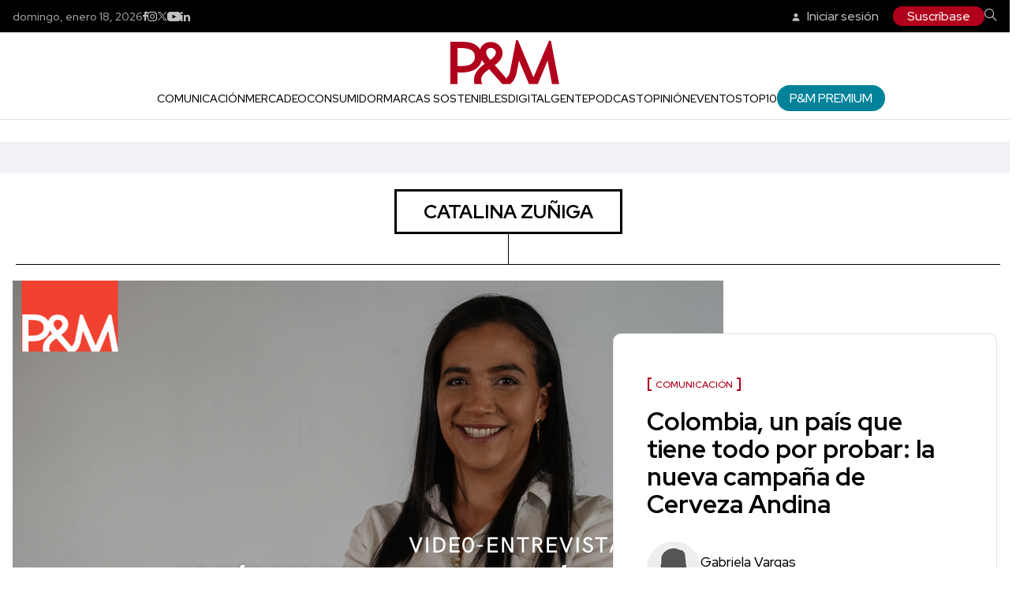

--- FILE ---
content_type: text/html; charset=utf-8
request_url: https://www.revistapym.com.co/articulos/etiquetados/catalina-zuniga
body_size: 9671
content:
<!DOCTYPE html>
<html lang="es">
<head>
    <meta charset="utf-8" />
<meta http-equiv="x-ua-compatible" content="ie=edge">
<meta name="viewport" content="width=device-width, initial-scale=1.0">
<meta name="author" content="Revista P&M" />
<meta name="version" content="4.0.18.0" />
<title>Catalina Zu&#xF1;iga | Revista P&amp;M</title>
    <meta name="description" content="Conoce todo sobre Catalina Zu&#xF1;iga, la publicidad y el mercadeo en Colombia y el mundo en revista P&amp;M. 40 a&#xF1;os comunicando, cocreando, convocando y conectan..." />
    <meta name="keywords" content="Publicidad, Mercadeo, Medios en Colombia." />
    <meta name="news_keywords" content="Publicidad, Mercadeo, Medios en Colombia." />
    <link href="https://www.revistapym.com.co/articulos/etiquetados/catalina-zuniga" rel="canonical">



            <meta name="twitter:card" content="summary" />
            <meta name="twitter:site" content="@revistapym" />
            <meta name="twitter:title" content="Catalina Zu&#xF1;iga | Revista P&amp;M" />
            <meta name="twitter:description" content="Conoce todo sobre Catalina Zu&#xF1;iga, la publicidad y el mercadeo en Colombia y el mundo en revista P&amp;M. 40 a&#xF1;os comunicando, cocreando, convocando y conectan..." />
            <meta name="twitter:image" content="https://www.revistapym.com.co/__assets/share.png?w=1280" />

    <meta property="og:site_name" content="Revista PYM">
    <meta property="og:title" content="Catalina Zu&#xF1;iga | Revista P&amp;M" />
    <meta property="og:type" content="website" />
    <meta property="og:url" content="https://www.revistapym.com.co/articulos/etiquetados/catalina-zuniga" />
    <meta property="og:image" content="https://www.revistapym.com.co/__assets/share.png?w=1280" />
    <meta property="og:image:type" content="image/jpeg" />
    <meta property="og:image:alt" content="Catalina Zu&#xF1;iga | Revista P&amp;M" />
    <meta property="og:description" content="Conoce todo sobre Catalina Zu&#xF1;iga, la publicidad y el mercadeo en Colombia y el mundo en revista P&amp;M. 40 a&#xF1;os comunicando, cocreando, convocando y conectan..." />
    <meta property="og:locale" content="es_CO" />
    <!--Whatsapp-->
    <meta property="og:image" content="https://www.revistapym.com.co/__assets/share.png?w=400&amp;r=1_1" />
    <meta property="og:image:type" content="image/jpeg" />
        <meta property="fb:app_id" content="379946378770508" />

<link rel="icon" type="image/x-icon" href="/__assets/favicon/favicon.ico">
<link rel="icon" type="image/png" sizes="32x32" href="/__assets/favicon/favicon-32x32.png">
<link rel="icon" type="image/png" sizes="96x96" href="/__assets/favicon/favicon-96x96.png">
<link rel="icon" type="image/png" sizes="16x16" href="/__assets/favicon/favicon-16x16.png">


    
    
        <link rel="preload" href="/__assets/assets/v32/pym-icon-cfb7ea65.woff2" as="font" type="font/woff2" crossOrigin />
    
    <link rel="preconnect" href="https://fonts.googleapis.com">
    <link rel="preconnect" href="https://fonts.gstatic.com" crossorigin>
    <link rel="preload" href="https://fonts.gstatic.com/s/redhatdisplay/v19/8vIQ7wUr0m80wwYf0QCXZzYzUoTg_T6h.woff2" as="font" type="font/woff2" crossOrigin />
    <link href="https://fonts.googleapis.com/css2?family=Oswald:wght@300;400&family=Red+Hat+Display:wght@500;600;700&family=Roboto+Slab:wght@300;700&display=swap" rel="stylesheet">
            <script>
            dataLayer = [{
                'isMobile': false,
            }];
        </script>
<!-- Google Tag Manager -->
<script>(function(w,d,s,l,i){w[l]=w[l]||[];w[l].push({'gtm.start':
new Date().getTime(),event:'gtm.js'});var f=d.getElementsByTagName(s)[0],
j=d.createElement(s),dl=l!='dataLayer'?'&l='+l:'';j.async=true;j.src=
'https://www.googletagmanager.com/gtm.js?id='+i+dl;f.parentNode.insertBefore(j,f);
})(window,document,'script','dataLayer','GTM-TSMFHGG');</script>
<!-- End Google Tag Manager -->

</head>
<body>
    
        <!-- Google Tag Manager (noscript) -->
        <noscript>
            <iframe src="https://www.googletagmanager.com/ns.html?id=GTM-TSMFHGG"
                    height="0" width="0" style="display:none;visibility:hidden"></iframe>
        </noscript>
        <!-- End Google Tag Manager (noscript) -->
    
    <style id="loading-styles">
    .loading_screen {
        background: linear-gradient(to bottom, #f9f9f9 10%, #eeeff3 100%);
        left: 0;
        height: 100%;
        position: fixed;
        top: 0;
        width: 100%;
        z-index: 10000;
        display: flex;
        flex-direction: column;
        justify-content: center;
        align-items: center;
    }

    @keyframes loading-o {
        0% {
            opacity: 1;
            transform: translate(0 0);
        }

        49.99% {
            opacity: 1;
            transform: translate(30px, 0);
        }

        50% {
            opacity: 0;
            transform: translate(30px, 0);
        }

        100% {
            opacity: 0;
            transform: translate(0, 0);
        }
    }

    @keyframes loading {
        0% {
            transform: translate(0, 0);
        }

        50% {
            transform: translate(30px, 0);
        }

        100% {
            transform: translate(0, 0);
        }
    }

    .loading {
        overflow: hidden;
    }

        .loading div {
            position: absolute;
            width: 20px;
            height: 20px;
            border-radius: 50%;
        }

            .loading div:nth-child(1) {
                background: #b1001c;
                animation: loading 1s linear infinite;
                animation-delay: -0.5s;
            }

            .loading div:nth-child(2) {
                background: #d4d4d4;
                animation: loading 1s linear infinite;
                animation-delay: 0s;
            }

            .loading div:nth-child(3) {
                background: #b1001c;
                animation: loading-o 1s linear infinite;
                animation-delay: -0.5s;
            }

    .loading {
        width: 50px;
        height: 30px;
        position: relative;
        transform: translateZ(0) scale(1);
        backface-visibility: hidden;
        transform-origin: 0 0;
    }

        .loading div {
            box-sizing: content-box;
        }

    .loading_screen_logo {
        margin-bottom: 1rem;
        width: 80px;
    }

    #principal-html {
        display: none;
    }
</style>

<div class="loading_screen">
    <div class="loading_screen_logo_wrapper">
        <img width="175"
             height="70"
             alt="Revista P&M"
             class="loading_screen_logo"
             src="[data-uri]" />
    </div>
    <div class="loading">
        <div></div>
        <div></div>
        <div></div>
    </div>
</div>
<script>
    var lrLoad = new Event('lrload');
    var loadingRemoved = false;
    var cleanLoading = function () {
        if (!loadingRemoved) {
            //debugger;
            loadingRemoved = true;
            document.dispatchEvent(lrLoad);
            document.getElementById('loading-styles').remove();
            document.getElementsByClassName('loading_screen')[0].remove();
        }
    }
    window.addEventListener("load", function () {
        document.dispatchEvent(lrLoad);
    });
</script>
    <div id="principal-html" class="tag">
        <header>
	<div class="upon-header">
		<div>
			<div class="date">
				domingo, enero 18, 2026
			</div>
			<div class="social">
					<a href="https://www.facebook.com/revistapym" target="_blank" rel="nofollow">
						<i class="icon-facebook"></i>
					</a>
					<a href="https://www.instagram.com/revistapym/" target="_blank" rel="nofollow">
						<i class="icon-instagram"></i>
					</a>
					<a href="https://twitter.com/revistapym" target="_blank" rel="nofollow">
						<i class="icon-twitter"></i>
					</a>
					<a href="https://www.youtube.com/c/PyMRevista" target="_blank" rel="nofollow">
						<i class="icon-youtube"></i>
					</a>
					<a href="https://www.linkedin.com/company/ediciones-p&amp;m" target="_blank" rel="nofollow">
						<i class="icon-linkedin"></i>
					</a>
			</div>
		</div>
		<div>
			<user-auth></user-auth>
			<search-box></search-box>
		</div>
	</div>
		<div class="logo-menu has-breadcrumb" v-bind:class="{ 'fixed': isHeaderFixed, 'has-menu': isMenuShow }">
			<div class="logo">
				<a href="/">
					<i class="icon-logo"></i>
				</a>
			</div>
				<button title="Menú principal" aria-label="Menu" class="menu-button" v-if="!isMenuShow" @click="openMenu">
					<i title="Menú principal" class="icon-menu"></i>
				</button>
				<button title="Cerrar menú" aria-label="Menu" class="menu-button" v-if="isMenuShow" @click="closeMenu">
					<i title="Cerrar" class="icon-close"></i>
				</button>
				<div class="menu-breadcrumb">
					<div class="breadcrumb">
							<h2><a href="/">INICIO</a></h2>
						<h1><i>Artículos relacionados a <b>Catalina Zuñiga</b></i></h1>
					</div>
					<div class="social">
						<span>Compartir en:</span>
							<a href="https://www.facebook.com/share.php?display=page&amp;u=https%3A%2F%2Fwww.revistapym.com.co%2Farticulos%2Fetiquetados%2Fcatalina-zuniga" target="_blank" rel="noopener"><i class="icon-facebook"></i></a>
	<a href="https://www.linkedin.com/shareArticle?url=https%3A%2F%2Fwww.revistapym.com.co%2Farticulos%2Fetiquetados%2Fcatalina-zuniga" target="_blank" rel="noopener"><i class="icon-linkedin"></i></a>
	<a href="https://twitter.com/intent/tweet?text=Catalina&#x2B;Zu%C3%B1iga&#x2B;%7C&#x2B;Revista&#x2B;P%26M&amp;url=https%3A%2F%2Fwww.revistapym.com.co%2Farticulos%2Fetiquetados%2Fcatalina-zuniga&amp;via=revistapym" target="_blank" rel="noopener"><i class="icon-twitter"></i></a>
	<a href="mailto:?&amp;subject=Catalina%20Zu%C3%B1iga%20%7C%20Revista%20P%26M&amp;body=Art%C3%ADculo%0A%0Ahttps%3A%2F%2Fwww.revistapym.com.co%2Farticulos%2Fetiquetados%2Fcatalina-zuniga" target="_blank" rel="noopener"><i class="icon-email"></i></a>
	<a href="https://wa.me/?text=Art%C3%ADculo&#x2B;Catalina&#x2B;Zu%C3%B1iga&#x2B;%7C&#x2B;Revista&#x2B;P%26M&#x2B;-&#x2B;https%3A%2F%2Fwww.revistapym.com.co%2Farticulos%2Fetiquetados%2Fcatalina-zuniga" target="_blank" rel="noopener"><i class="icon-whatsapp"></i></a>

					</div>
				</div>
			<div class="menu">
				<ul>
						<li>
								<a href="https://www.revistapym.com.co/articulos/comunicacion">Comunicaci&#xF3;n</a>
						</li>
						<li>
								<a href="https://www.revistapym.com.co/articulos/mercadeo">Mercadeo</a>
						</li>
						<li>
								<a href="https://www.revistapym.com.co/articulos/consumidor">Consumidor</a>
						</li>
						<li>
								<a href="https://www.revistapym.com.co/articulos/marcas-sostenibles">Marcas Sostenibles</a>
						</li>
						<li>
								<a href="https://www.revistapym.com.co/articulos/digital">Digital</a>
						</li>
						<li>
								<a href="https://www.revistapym.com.co/articulos/gente">Gente</a>
						</li>
						<li>
								<a href="https://www.revistapym.com.co/articulos/etiquetados/podcastp-m">Podcast</a>
						</li>
						<li>
								<a href="https://www.revistapym.com.co/articulos/opinion">Opini&#xF3;n</a>
						</li>
						<li>
								<a href="https://www.revistapym.com.co/eventos">Eventos</a>
						</li>
						<li>
								<a href="https://marketing.revistapym.com.co/top10-2025-gala-de-premiacion">Top10</a>
						</li>
						<li>
								<a href="https://www.revistapym.com.co/premium" class="btn alert">P&amp;M Premium</a>
						</li>
				</ul>
			</div>
		</div>
</header>
<cookies-banner cookies-policy-url="https://www.revistapym.com.co/politica-cookies"></cookies-banner>

        <div class="wrapper-body ">
                <div class="top-banner">
        <div id="gpt-ad-100" class="ad banner"></div>
    </div>
    <div class="title-category container">
        <div><h1>Catalina Zu&#xF1;iga</h1></div>
    </div>
<div class="opening container">
        <div class="post-9 p-standard ">
        <a href="/articulos/comunicacion/39744/colombia-un-pais-que-tiene-todo-por-probar-la-nueva-campana-de-cerveza-andina" class="img wrap overlap">
            
    <img class="lazyload"
     alt=""
     title="Entrevista con Catalina Zuniga &#x2013; cerveza andina"
     data-src="https://i.revistapym.com.co/old/2021/07/Entrevista-con-Catalina-Zuniga-cerveza-andina.png"
     src="data:image/svg+xml,%3Csvg xmlns='http://www.w3.org/2000/svg' viewBox='0 0 1280 720'%3E%3C/svg%3E"
     height="720"
     width="1280"
     loading="lazy" />
     <noscript>
         <img 
             alt=""
             title="Entrevista con Catalina Zuniga &#x2013; cerveza andina"
             src="https://i.revistapym.com.co/old/2021/07/Entrevista-con-Catalina-Zuniga-cerveza-andina.png?w=480"
             height="720"
             width="1280"
             loading="lazy" />
     </noscript>

        </a>
        <div class="detail-content">
            <div class="post-content">
                <div>
                    <a href="/articulos/comunicacion/39744/colombia-un-pais-que-tiene-todo-por-probar-la-nueva-campana-de-cerveza-andina"><div class="kicker">Comunicación</div></a>
                    <a href="/articulos/comunicacion/39744/colombia-un-pais-que-tiene-todo-por-probar-la-nueva-campana-de-cerveza-andina"><h2>Colombia, un país que tiene todo por probar: la nueva campaña de Cerveza Andina</h2></a>
                    <div class="author-date-wrapper">
                            <a href="/autores/157/gabriela-vargas">
                                
    <img class="lazyload border-rounded"
     alt="Default Avatar"
     title="Default Avatar"
     data-src="https://i.revistapym.com.co/img/author-default.png?gs=1"
     src="data:image/svg+xml,%3Csvg xmlns='http://www.w3.org/2000/svg' viewBox='0 0 900 900'%3E%3C/svg%3E"
     height="900"
     width="900"
     loading="lazy" />
     <noscript>
         <img 
             class="border-rounded"
             alt="Default Avatar"
             title="Default Avatar"
             src="https://i.revistapym.com.co/img/author-default.png?w=480&amp;gs=1"
             height="900"
             width="900"
             loading="lazy" />
     </noscript>

                            </a>
                        <div class="author-name-date">
                                <a href="/autores/157/gabriela-vargas">
                                    <h6>Gabriela Vargas</h6>
                                </a>
                            <span class="date">julio 15, 2021</span>
                        </div>
                    </div>
                </div>
            </div>
        </div>
    </div>

</div>

<div id="gpt-ad-101" class="ad banner"></div>
    <div class="trends-2 container">
        <div class="title-module-trends">
            <h3 class="title-trends"><strong>LO MÁS</strong> LEÍDO</h3>
        </div>
        <div class="wrap-module">
	<div class="post-8 p-standard ">
		<div class="wrap-content">
			<div class="number"><span>01</span></div>
			<div class="wrapper">
				<div class="content-post">
					<a href="/articulos/comunicacion/93153/p-m-presenta-los-nominados-al-top10-2025"><div class="kicker blue">Top10</div></a>
					<h2><a href="/articulos/comunicacion/93153/p-m-presenta-los-nominados-al-top10-2025">P&M presenta los nominados al TOP10 2025</a></h2>
					<div class="sub-post">
						<div class="author-date-wrapper">
								<div class="author">
									<a href="/autores/54443/juanita-rico">Juanita Rico</a>
								</div>
							<div class="date">diciembre 22, 2025</div>
						</div>
						<div class="social">
								<a href="https://www.facebook.com/share.php?display=page&amp;u=https%3A%2F%2Fwww.revistapym.com.co%2Farticulos%2Fcomunicacion%2F93153%2Fp-m-presenta-los-nominados-al-top10-2025" target="_blank" rel="noopener"><i class="icon-facebook"></i></a>
	<a href="https://www.linkedin.com/shareArticle?url=https%3A%2F%2Fwww.revistapym.com.co%2Farticulos%2Fcomunicacion%2F93153%2Fp-m-presenta-los-nominados-al-top10-2025" target="_blank" rel="noopener"><i class="icon-linkedin"></i></a>
	<a href="https://twitter.com/intent/tweet?text=P%26M&#x2B;presenta&#x2B;los&#x2B;nominados&#x2B;al&#x2B;TOP10&#x2B;2025&amp;url=https%3A%2F%2Fwww.revistapym.com.co%2Farticulos%2Fcomunicacion%2F93153%2Fp-m-presenta-los-nominados-al-top10-2025&amp;via=revistapym" target="_blank" rel="noopener"><i class="icon-twitter"></i></a>
	<a href="mailto:?&amp;subject=P%26M%20presenta%20los%20nominados%20al%20TOP10%202025&amp;body=Art%C3%ADculo%0A%0Ahttps%3A%2F%2Fwww.revistapym.com.co%2Farticulos%2Fcomunicacion%2F93153%2Fp-m-presenta-los-nominados-al-top10-2025" target="_blank" rel="noopener"><i class="icon-email"></i></a>
	<a href="https://wa.me/?text=Art%C3%ADculo&#x2B;P%26M&#x2B;presenta&#x2B;los&#x2B;nominados&#x2B;al&#x2B;TOP10&#x2B;2025&#x2B;-&#x2B;https%3A%2F%2Fwww.revistapym.com.co%2Farticulos%2Fcomunicacion%2F93153%2Fp-m-presenta-los-nominados-al-top10-2025" target="_blank" rel="noopener"><i class="icon-whatsapp"></i></a>

						</div>
					</div>
				</div>

			</div>
		</div>
		<a href="/articulos/comunicacion/93153/p-m-presenta-los-nominados-al-top10-2025" class="img wrap">
			
    <img class="lazyload"
     title="NOMINADOS.jpg"
     data-src="https://i.revistapym.com.co/cms/2025/12/22161456/NOMINADOS.jpg.jpeg"
     src="data:image/svg+xml,%3Csvg xmlns='http://www.w3.org/2000/svg' viewBox='0 0 1920 1080'%3E%3C/svg%3E"
     height="1080"
     width="1920"
     loading="lazy" />
     <noscript>
         <img
             title="NOMINADOS.jpg"
             src="https://i.revistapym.com.co/cms/2025/12/22161456/NOMINADOS.jpg.jpeg?w=480"
             height="1080"
             width="1920"
             loading="lazy" />
     </noscript>

		</a>
	</div>
	<div class="post-8 p-standard ">
		<div class="wrap-content">
			<div class="number"><span>02</span></div>
			<div class="wrapper">
				<div class="content-post">
					<a href="/articulos/mercadeo/93353/las-10-tendencias-clave-para-el-marketing-en-2026-segun-la-wfa"><div class="kicker blue">Marketing</div></a>
					<h2><a href="/articulos/mercadeo/93353/las-10-tendencias-clave-para-el-marketing-en-2026-segun-la-wfa">Las 10 tendencias clave para el marketing en 2026, según la WFA</a></h2>
					<div class="sub-post">
						<div class="author-date-wrapper">
								<div class="author">
									<a href="/autores/54443/juanita-rico">Juanita Rico</a>
								</div>
							<div class="date">enero 6, 2026</div>
						</div>
						<div class="social">
								<a href="https://www.facebook.com/share.php?display=page&amp;u=https%3A%2F%2Fwww.revistapym.com.co%2Farticulos%2Fmercadeo%2F93353%2Flas-10-tendencias-clave-para-el-marketing-en-2026-segun-la-wfa" target="_blank" rel="noopener"><i class="icon-facebook"></i></a>
	<a href="https://www.linkedin.com/shareArticle?url=https%3A%2F%2Fwww.revistapym.com.co%2Farticulos%2Fmercadeo%2F93353%2Flas-10-tendencias-clave-para-el-marketing-en-2026-segun-la-wfa" target="_blank" rel="noopener"><i class="icon-linkedin"></i></a>
	<a href="https://twitter.com/intent/tweet?text=Las&#x2B;10&#x2B;tendencias&#x2B;clave&#x2B;para&#x2B;el&#x2B;marketing&#x2B;en&#x2B;2026%2C&#x2B;seg%C3%BAn&#x2B;la&#x2B;WFA&amp;url=https%3A%2F%2Fwww.revistapym.com.co%2Farticulos%2Fmercadeo%2F93353%2Flas-10-tendencias-clave-para-el-marketing-en-2026-segun-la-wfa&amp;via=revistapym" target="_blank" rel="noopener"><i class="icon-twitter"></i></a>
	<a href="mailto:?&amp;subject=Las%2010%20tendencias%20clave%20para%20el%20marketing%20en%202026%2C%20seg%C3%BAn%20la%20WFA&amp;body=Art%C3%ADculo%0A%0Ahttps%3A%2F%2Fwww.revistapym.com.co%2Farticulos%2Fmercadeo%2F93353%2Flas-10-tendencias-clave-para-el-marketing-en-2026-segun-la-wfa" target="_blank" rel="noopener"><i class="icon-email"></i></a>
	<a href="https://wa.me/?text=Art%C3%ADculo&#x2B;Las&#x2B;10&#x2B;tendencias&#x2B;clave&#x2B;para&#x2B;el&#x2B;marketing&#x2B;en&#x2B;2026%2C&#x2B;seg%C3%BAn&#x2B;la&#x2B;WFA&#x2B;-&#x2B;https%3A%2F%2Fwww.revistapym.com.co%2Farticulos%2Fmercadeo%2F93353%2Flas-10-tendencias-clave-para-el-marketing-en-2026-segun-la-wfa" target="_blank" rel="noopener"><i class="icon-whatsapp"></i></a>

						</div>
					</div>
				</div>

			</div>
		</div>
		<a href="/articulos/mercadeo/93353/las-10-tendencias-clave-para-el-marketing-en-2026-segun-la-wfa" class="img wrap">
			
    <img class="lazyload"
     title="20206mt"
     data-src="https://i.revistapym.com.co/cms/2026/01/06091958/20206mt.jpg"
     src="data:image/svg+xml,%3Csvg xmlns='http://www.w3.org/2000/svg' viewBox='0 0 1920 1080'%3E%3C/svg%3E"
     height="1080"
     width="1920"
     loading="lazy" />
     <noscript>
         <img
             title="20206mt"
             src="https://i.revistapym.com.co/cms/2026/01/06091958/20206mt.jpg?w=480"
             height="1080"
             width="1920"
             loading="lazy" />
     </noscript>

		</a>
	</div>
	<div class="post-8 p-standard ">
		<div class="wrap-content">
			<div class="number"><span>03</span></div>
			<div class="wrapper">
				<div class="content-post">
					<a href="/articulos/comunicacion/93503/fifa-escoge-a-tiktok-como-plataforma-para-el-mundial-2026"><div class="kicker blue">Alianzas</div></a>
					<h2><a href="/articulos/comunicacion/93503/fifa-escoge-a-tiktok-como-plataforma-para-el-mundial-2026">FIFA escoge a TikTok como plataforma para el Mundial 2026</a></h2>
					<div class="sub-post">
						<div class="author-date-wrapper">
								<div class="author">
									<a href="/autores/56379/juan-diego-gomez-ramirez">Juan Diego Gómez Ramírez</a>
								</div>
							<div class="date">enero 9, 2026</div>
						</div>
						<div class="social">
								<a href="https://www.facebook.com/share.php?display=page&amp;u=https%3A%2F%2Fwww.revistapym.com.co%2Farticulos%2Fcomunicacion%2F93503%2Ffifa-escoge-a-tiktok-como-plataforma-para-el-mundial-2026" target="_blank" rel="noopener"><i class="icon-facebook"></i></a>
	<a href="https://www.linkedin.com/shareArticle?url=https%3A%2F%2Fwww.revistapym.com.co%2Farticulos%2Fcomunicacion%2F93503%2Ffifa-escoge-a-tiktok-como-plataforma-para-el-mundial-2026" target="_blank" rel="noopener"><i class="icon-linkedin"></i></a>
	<a href="https://twitter.com/intent/tweet?text=FIFA&#x2B;escoge&#x2B;a&#x2B;TikTok&#x2B;como&#x2B;plataforma&#x2B;para&#x2B;el&#x2B;Mundial&#x2B;2026&amp;url=https%3A%2F%2Fwww.revistapym.com.co%2Farticulos%2Fcomunicacion%2F93503%2Ffifa-escoge-a-tiktok-como-plataforma-para-el-mundial-2026&amp;via=revistapym" target="_blank" rel="noopener"><i class="icon-twitter"></i></a>
	<a href="mailto:?&amp;subject=FIFA%20escoge%20a%20TikTok%20como%20plataforma%20para%20el%20Mundial%202026&amp;body=Art%C3%ADculo%0A%0Ahttps%3A%2F%2Fwww.revistapym.com.co%2Farticulos%2Fcomunicacion%2F93503%2Ffifa-escoge-a-tiktok-como-plataforma-para-el-mundial-2026" target="_blank" rel="noopener"><i class="icon-email"></i></a>
	<a href="https://wa.me/?text=Art%C3%ADculo&#x2B;FIFA&#x2B;escoge&#x2B;a&#x2B;TikTok&#x2B;como&#x2B;plataforma&#x2B;para&#x2B;el&#x2B;Mundial&#x2B;2026&#x2B;-&#x2B;https%3A%2F%2Fwww.revistapym.com.co%2Farticulos%2Fcomunicacion%2F93503%2Ffifa-escoge-a-tiktok-como-plataforma-para-el-mundial-2026" target="_blank" rel="noopener"><i class="icon-whatsapp"></i></a>

						</div>
					</div>
				</div>

			</div>
		</div>
		<a href="/articulos/comunicacion/93503/fifa-escoge-a-tiktok-como-plataforma-para-el-mundial-2026" class="img wrap">
			
    <img class="lazyload"
     title="Juan Diego - Copia de Plantilla nota - 2"
     data-src="https://i.revistapym.com.co/cms/2026/01/09101918/Juan-Diego-Copia-de-Plantilla-nota-2-1.jpeg"
     src="data:image/svg+xml,%3Csvg xmlns='http://www.w3.org/2000/svg' viewBox='0 0 1920 1080'%3E%3C/svg%3E"
     height="1080"
     width="1920"
     loading="lazy" />
     <noscript>
         <img
             title="Juan Diego - Copia de Plantilla nota - 2"
             src="https://i.revistapym.com.co/cms/2026/01/09101918/Juan-Diego-Copia-de-Plantilla-nota-2-1.jpeg?w=480"
             height="1080"
             width="1920"
             loading="lazy" />
     </noscript>

		</a>
	</div>
	<div class="post-8 p-standard ">
		<div class="wrap-content">
			<div class="number"><span>04</span></div>
			<div class="wrapper">
				<div class="content-post">
					<a href="/articulos/comunicacion/93458/siete-herramientas-de-ia-que-empresas-deberian-dominar-en-2026"><div class="kicker blue">Empresas</div></a>
					<h2><a href="/articulos/comunicacion/93458/siete-herramientas-de-ia-que-empresas-deberian-dominar-en-2026">Siete herramientas de IA que empresas deberían dominar en 2026</a></h2>
					<div class="sub-post">
						<div class="author-date-wrapper">
								<div class="author">
									<a href="/articulos/opinion/141/redaccion-p-m">Redacción P&M</a>
								</div>
							<div class="date">enero 8, 2026</div>
						</div>
						<div class="social">
								<a href="https://www.facebook.com/share.php?display=page&amp;u=https%3A%2F%2Fwww.revistapym.com.co%2Farticulos%2Fcomunicacion%2F93458%2Fsiete-herramientas-de-ia-que-empresas-deberian-dominar-en-2026" target="_blank" rel="noopener"><i class="icon-facebook"></i></a>
	<a href="https://www.linkedin.com/shareArticle?url=https%3A%2F%2Fwww.revistapym.com.co%2Farticulos%2Fcomunicacion%2F93458%2Fsiete-herramientas-de-ia-que-empresas-deberian-dominar-en-2026" target="_blank" rel="noopener"><i class="icon-linkedin"></i></a>
	<a href="https://twitter.com/intent/tweet?text=Siete&#x2B;herramientas&#x2B;de&#x2B;IA&#x2B;que&#x2B;empresas&#x2B;deber%C3%ADan&#x2B;dominar&#x2B;en&#x2B;2026&amp;url=https%3A%2F%2Fwww.revistapym.com.co%2Farticulos%2Fcomunicacion%2F93458%2Fsiete-herramientas-de-ia-que-empresas-deberian-dominar-en-2026&amp;via=revistapym" target="_blank" rel="noopener"><i class="icon-twitter"></i></a>
	<a href="mailto:?&amp;subject=Siete%20herramientas%20de%20IA%20que%20empresas%20deber%C3%ADan%20dominar%20en%202026&amp;body=Art%C3%ADculo%0A%0Ahttps%3A%2F%2Fwww.revistapym.com.co%2Farticulos%2Fcomunicacion%2F93458%2Fsiete-herramientas-de-ia-que-empresas-deberian-dominar-en-2026" target="_blank" rel="noopener"><i class="icon-email"></i></a>
	<a href="https://wa.me/?text=Art%C3%ADculo&#x2B;Siete&#x2B;herramientas&#x2B;de&#x2B;IA&#x2B;que&#x2B;empresas&#x2B;deber%C3%ADan&#x2B;dominar&#x2B;en&#x2B;2026&#x2B;-&#x2B;https%3A%2F%2Fwww.revistapym.com.co%2Farticulos%2Fcomunicacion%2F93458%2Fsiete-herramientas-de-ia-que-empresas-deberian-dominar-en-2026" target="_blank" rel="noopener"><i class="icon-whatsapp"></i></a>

						</div>
					</div>
				</div>

			</div>
		</div>
		<a href="/articulos/comunicacion/93458/siete-herramientas-de-ia-que-empresas-deberian-dominar-en-2026" class="img wrap">
			
    <img class="lazyload"
     title="22"
     data-src="https://i.revistapym.com.co/cms/2026/01/08120035/22.png"
     src="data:image/svg+xml,%3Csvg xmlns='http://www.w3.org/2000/svg' viewBox='0 0 1920 1080'%3E%3C/svg%3E"
     height="1080"
     width="1920"
     loading="lazy" />
     <noscript>
         <img
             title="22"
             src="https://i.revistapym.com.co/cms/2026/01/08120035/22.png?w=480"
             height="1080"
             width="1920"
             loading="lazy" />
     </noscript>

		</a>
	</div>
	<div class="post-8 p-standard ">
		<div class="wrap-content">
			<div class="number"><span>05</span></div>
			<div class="wrapper">
				<div class="content-post">
					<a href="/articulos/digital/93495/las-tendencias-mas-importantes-del-ces-2026"><div class="kicker blue">CES 2026</div></a>
					<h2><a href="/articulos/digital/93495/las-tendencias-mas-importantes-del-ces-2026">Las tendencias más importantes del CES 2026</a></h2>
					<div class="sub-post">
						<div class="author-date-wrapper">
								<div class="author">
									<a href="/autores/54443/juanita-rico">Juanita Rico</a>
								</div>
							<div class="date">enero 9, 2026</div>
						</div>
						<div class="social">
								<a href="https://www.facebook.com/share.php?display=page&amp;u=https%3A%2F%2Fwww.revistapym.com.co%2Farticulos%2Fdigital%2F93495%2Flas-tendencias-mas-importantes-del-ces-2026" target="_blank" rel="noopener"><i class="icon-facebook"></i></a>
	<a href="https://www.linkedin.com/shareArticle?url=https%3A%2F%2Fwww.revistapym.com.co%2Farticulos%2Fdigital%2F93495%2Flas-tendencias-mas-importantes-del-ces-2026" target="_blank" rel="noopener"><i class="icon-linkedin"></i></a>
	<a href="https://twitter.com/intent/tweet?text=Las&#x2B;tendencias&#x2B;m%C3%A1s&#x2B;importantes&#x2B;del&#x2B;CES&#x2B;2026&amp;url=https%3A%2F%2Fwww.revistapym.com.co%2Farticulos%2Fdigital%2F93495%2Flas-tendencias-mas-importantes-del-ces-2026&amp;via=revistapym" target="_blank" rel="noopener"><i class="icon-twitter"></i></a>
	<a href="mailto:?&amp;subject=Las%20tendencias%20m%C3%A1s%20importantes%20del%20CES%202026&amp;body=Art%C3%ADculo%0A%0Ahttps%3A%2F%2Fwww.revistapym.com.co%2Farticulos%2Fdigital%2F93495%2Flas-tendencias-mas-importantes-del-ces-2026" target="_blank" rel="noopener"><i class="icon-email"></i></a>
	<a href="https://wa.me/?text=Art%C3%ADculo&#x2B;Las&#x2B;tendencias&#x2B;m%C3%A1s&#x2B;importantes&#x2B;del&#x2B;CES&#x2B;2026&#x2B;-&#x2B;https%3A%2F%2Fwww.revistapym.com.co%2Farticulos%2Fdigital%2F93495%2Flas-tendencias-mas-importantes-del-ces-2026" target="_blank" rel="noopener"><i class="icon-whatsapp"></i></a>

						</div>
					</div>
				</div>

			</div>
		</div>
		<a href="/articulos/digital/93495/las-tendencias-mas-importantes-del-ces-2026" class="img wrap">
			
    <img class="lazyload"
     title="ces2026t"
     data-src="https://i.revistapym.com.co/cms/2026/01/09100318/ces2026t.jpg"
     src="data:image/svg+xml,%3Csvg xmlns='http://www.w3.org/2000/svg' viewBox='0 0 1920 1080'%3E%3C/svg%3E"
     height="1080"
     width="1920"
     loading="lazy" />
     <noscript>
         <img
             title="ces2026t"
             src="https://i.revistapym.com.co/cms/2026/01/09100318/ces2026t.jpg?w=480"
             height="1080"
             width="1920"
             loading="lazy" />
     </noscript>

		</a>
	</div>
        </div>
    </div>
	<div class="next-events">
		<div class="container">
			<div class="title-next-events">
    <a href="https://www.revistapym.com.co/eventos"><h3 class="title-modules">PRÓXIMOS EVENTOS</h3></a>
    <a href="https://www.revistapym.com.co/eventos" class="see-all">VER TODO</a>
</div>

    <div class="event-1 ">
        <div class="wrap-img">
            <a href="/eventos/93717/webinar-video-marketing-2026-como-la-ia-generativa-esta-redefiniendo-el-roi" class="img">
                
    <img class="lazyload"
     title="portada caso del mes (1)"
     data-src="https://i.revistapym.com.co/cms/2026/01/16161408/portada-caso-del-mes-1.jpg"
     src="data:image/svg+xml,%3Csvg xmlns='http://www.w3.org/2000/svg' viewBox='0 0 1920 1080'%3E%3C/svg%3E"
     height="1080"
     width="1920"
     loading="lazy" />
     <noscript>
         <img
             title="portada caso del mes (1)"
             src="https://i.revistapym.com.co/cms/2026/01/16161408/portada-caso-del-mes-1.jpg?w=480"
             height="1080"
             width="1920"
             loading="lazy" />
     </noscript>

            </a>
        </div>
        <div class="wrap-info-event lines-pattern">
            <div class="date-event">
                <div>
                    <div class="number">5</div>
                    <div class="month">febrero</div>
                </div>
            </div>
            <div class="info-event">
                <a href="/eventos/93717/webinar-video-marketing-2026-como-la-ia-generativa-esta-redefiniendo-el-roi"><div class="kicker">Evento virtual</div></a>
                <a href="/eventos/93717/webinar-video-marketing-2026-como-la-ia-generativa-esta-redefiniendo-el-roi">
                    <h2>Webinar: Video marketing 2026: cómo la IA Generativa está redefiniendo el ROI</h2>
                </a>
                <p class="lead">Descubre cómo la inteligencia artificial está transformando la forma en que las marcas crean.</p>
                <div class="wrap-button">
                    <a href="/eventos/93717/webinar-video-marketing-2026-como-la-ia-generativa-esta-redefiniendo-el-roi" class="btn primary detail">Ver detalle</a>
                </div>
            </div>
        </div>
    </div>
		</div>
	</div>
<div id="gpt-ad-102" class="ad banner"></div>	<div class="other-sections container">
		<h2 class="title-component"><strong>OTRAS</strong> SECCIONES</h2>
		<div class="list-news">
    <div class="post-10 p-standard ">
            <a href="https://www.revistapym.com.co/articulos/digital"><h3><span>Digital</span></h3></a>
        <div class="new">
            <a href="/articulos/digital/93584/de-la-ciencia-ficcion-al-hogar-la-nueva-era-de-la-robotica-domestica-en-el-ces-2026" class="img wrap">
                
    <img class="lazyload"
     title="Taylor Swift y el Boom del Naranja C&#xF3;mo las Marcas Abrazan su Nueva Era Musical (11)"
     data-src="https://i.revistapym.com.co/cms/2026/01/13173226/Taylor-Swift-y-el-Boom-del-Naranja-Como-las-Marcas-Abrazan-su-Nueva-Era-Musical-11.jpg"
     src="data:image/svg+xml,%3Csvg xmlns='http://www.w3.org/2000/svg' viewBox='0 0 1920 1080'%3E%3C/svg%3E"
     height="1080"
     width="1920"
     loading="lazy" />
     <noscript>
         <img
             title="Taylor Swift y el Boom del Naranja C&#xF3;mo las Marcas Abrazan su Nueva Era Musical (11)"
             src="https://i.revistapym.com.co/cms/2026/01/13173226/Taylor-Swift-y-el-Boom-del-Naranja-Como-las-Marcas-Abrazan-su-Nueva-Era-Musical-11.jpg?w=480"
             height="1080"
             width="1920"
             loading="lazy" />
     </noscript>

            </a>
            <div class="post-content">
                <div>
                    <div class="kicker"><a href="/articulos/digital/93584/de-la-ciencia-ficcion-al-hogar-la-nueva-era-de-la-robotica-domestica-en-el-ces-2026">CES 2026</a></div>
                    <h2> <a href="/articulos/digital/93584/de-la-ciencia-ficcion-al-hogar-la-nueva-era-de-la-robotica-domestica-en-el-ces-2026">De la ciencia ficción al hogar: la nueva era de la robótica doméstica en el CES 2026</a></h2>
                    <div class="date">enero 13, 2026</div>
                </div>
            </div>
        </div>
    </div>
    <div class="post-10 p-standard ">
            <a href="https://www.revistapym.com.co/articulos/consumidor"><h3><span>Consumidor</span></h3></a>
        <div class="new">
            <a href="/articulos/consumidor/93627/apple-intelligence-siri-estrenara-cerebro-con-sello-de-google" class="img wrap">
                
    <img class="lazyload"
     title="appgem"
     data-src="https://i.revistapym.com.co/cms/2026/01/14152615/appgem.jpg"
     src="data:image/svg+xml,%3Csvg xmlns='http://www.w3.org/2000/svg' viewBox='0 0 1920 1080'%3E%3C/svg%3E"
     height="1080"
     width="1920"
     loading="lazy" />
     <noscript>
         <img
             title="appgem"
             src="https://i.revistapym.com.co/cms/2026/01/14152615/appgem.jpg?w=480"
             height="1080"
             width="1920"
             loading="lazy" />
     </noscript>

            </a>
            <div class="post-content">
                <div>
                    <div class="kicker"><a href="/articulos/consumidor/93627/apple-intelligence-siri-estrenara-cerebro-con-sello-de-google">Tecnología</a></div>
                    <h2> <a href="/articulos/consumidor/93627/apple-intelligence-siri-estrenara-cerebro-con-sello-de-google">Apple Intelligence: Siri estrenará cerebro con sello de Google</a></h2>
                    <div class="date">enero 14, 2026</div>
                </div>
            </div>
        </div>
    </div>
    <div class="post-10 p-standard is-premium">
            <a href="https://www.revistapym.com.co/articulos/mercadeo"><h3><span>Mercadeo</span></h3></a>
        <div class="new">
            <a href="/articulos/mercadeo/93194/marcas-que-marcan-2025-el-mapa-del-amor-de-marca-en-colombia" class="img wrap">
                
    <img class="lazyload"
     title="Plantilla nota (44)"
     data-src="https://i.revistapym.com.co/cms/2025/12/23095144/Plantilla-nota-44.jpg"
     src="data:image/svg+xml,%3Csvg xmlns='http://www.w3.org/2000/svg' viewBox='0 0 1920 1080'%3E%3C/svg%3E"
     height="1080"
     width="1920"
     loading="lazy" />
     <noscript>
         <img
             title="Plantilla nota (44)"
             src="https://i.revistapym.com.co/cms/2025/12/23095144/Plantilla-nota-44.jpg?w=480"
             height="1080"
             width="1920"
             loading="lazy" />
     </noscript>

            </a>
            <div class="post-content">
                    <div class="premium">
                        <i class="icon-lock"></i>
                    </div>
                <div>
                    <div class="kicker"><a href="/articulos/mercadeo/93194/marcas-que-marcan-2025-el-mapa-del-amor-de-marca-en-colombia">P&M Pulso</a></div>
                    <h2> <a href="/articulos/mercadeo/93194/marcas-que-marcan-2025-el-mapa-del-amor-de-marca-en-colombia">Marcas que marcan 2025: el mapa del amor de marca en Colombia</a></h2>
                    <div class="date">diciembre 23, 2025</div>
                </div>
            </div>
        </div>
    </div>
    <div class="post-10 p-standard ">
            <a href="https://www.revistapym.com.co/articulos/gente"><h3><span>Gente</span></h3></a>
        <div class="new">
            <a href="/articulos/gente/93690/angela-pinzon-es-la-nueva-gerente-general-de-google-cloud-para-colombia" class="img wrap">
                
    <img class="lazyload"
     title="google clud"
     data-src="https://i.revistapym.com.co/cms/2026/01/16091018/google-clud.jpg"
     src="data:image/svg+xml,%3Csvg xmlns='http://www.w3.org/2000/svg' viewBox='0 0 1920 1080'%3E%3C/svg%3E"
     height="1080"
     width="1920"
     loading="lazy" />
     <noscript>
         <img
             title="google clud"
             src="https://i.revistapym.com.co/cms/2026/01/16091018/google-clud.jpg?w=480"
             height="1080"
             width="1920"
             loading="lazy" />
     </noscript>

            </a>
            <div class="post-content">
                <div>
                    <div class="kicker"><a href="/articulos/gente/93690/angela-pinzon-es-la-nueva-gerente-general-de-google-cloud-para-colombia">nombramientos</a></div>
                    <h2> <a href="/articulos/gente/93690/angela-pinzon-es-la-nueva-gerente-general-de-google-cloud-para-colombia">Ángela Pinzón es la nueva gerente general de Google Cloud para Colombia</a></h2>
                    <div class="date">enero 16, 2026</div>
                </div>
            </div>
        </div>
    </div>
		</div>
	</div>

        </div>
        <newsletter-modal></newsletter-modal>
        <footer>
    <div class="upon-footer">
        <div class="main-logo-social">
            <a href="/" class="logo-footer">
                <i class="icon-logo"></i>
            </a>
            <div class="social lines-pattern">
                <div class="links-social">
                        <a href="https://www.facebook.com/revistapym" target="_blank" rel="nofollow">
                            <i class="icon-facebook"></i>
                        </a>
                        <a href="https://www.instagram.com/revistapym/" target="_blank" rel="nofollow">
                            <i class="icon-instagram"></i>
                        </a>
                        <a href="https://twitter.com/revistapym" target="_blank" rel="nofollow">
                            <i class="icon-twitter"></i>
                        </a>
                        <a href="https://www.youtube.com/c/PyMRevista" target="_blank" rel="nofollow">
                            <i class="icon-youtube"></i>
                        </a>
                        <a href="https://www.linkedin.com/company/ediciones-p&amp;m" target="_blank" rel="nofollow">
                            <i class="icon-linkedin"></i>
                        </a>
                </div>
            </div>
        </div>
        <div class="main-sections">
            <h3>SECCIONES</h3>
            <ul>
                    <li>
                            <a href="https://www.revistapym.com.co/articulos/comunicacion">Comunicaci&#xF3;n</a>
                    </li>
                    <li>
                            <a href="https://www.revistapym.com.co/articulos/mercadeo">Mercadeo</a>
                    </li>
                    <li>
                            <a href="https://www.revistapym.com.co/articulos/consumidor">Consumidor</a>
                    </li>
                    <li>
                            <a href="https://www.revistapym.com.co/articulos/marcas-sostenibles">Marcas Sostenibles</a>
                    </li>
                    <li>
                            <a href="https://www.revistapym.com.co/articulos/digital">Digital</a>
                    </li>
                    <li>
                            <a href="https://www.revistapym.com.co/articulos/gente">Gente</a>
                    </li>
                    <li>
                            <a href="https://www.revistapym.com.co/articulos/etiquetados/podcastp-m">Podcast</a>
                    </li>
                    <li>
                            <a href="https://www.revistapym.com.co/articulos/opinion">Opini&#xF3;n</a>
                    </li>
                    <li>
                            <a href="https://www.revistapym.com.co/eventos">Eventos</a>
                    </li>
                    <li>
                            <a href="https://marketing.revistapym.com.co/top10-2025-gala-de-premiacion">Top10</a>
                    </li>
                    <li>
                            <a href="https://www.revistapym.com.co/premium" class="btn alert">P&amp;M Premium</a>
                    </li>
            </ul>
        </div>
        <div class="main-information">
            <h3>INFORMACIÓN</h3>
            <ul>
                <li>
                    <a href="https://marketing.revistapym.com.co/zona-premium-pym" target="_blank" rel="nofollow">Suscríbase</a>
                </li>
                <li>
                    <a href="http://www.anuariodelapublicidad.com/" target="_blank" rel="nofollow">Anuario de la publicidad colombiana</a>
                </li>
                 <li>
                    <a href="https://www.revistapym.com.co/contactenos">Contáctenos</a>
                </li>
                <li>
                    <a href="https://www.revistapym.com.co/terminos-y-condiciones">Términos y Condiciones</a>
                </li>
                <li>
                    <a href="https://www.revistapym.com.co/politica-privacidad">Política de Privacidad</a>
                </li>
                <li>
                    <a href="https://www.revistapym.com.co/politica-cookies">Política de Cookies</a>
                </li>
            </ul>
        </div>
        <div class="newsletter-2">
    <h3>
        <i class="icon-arrow-right-dotted circle"></i>
        NEWSLETTER P&M
    </h3>
    <div v-if="!success2 && !sending2">
        <span>
            Mantente informado en tu correo con la mejor in﻿formación en mercadeo, publicidad y comunicaciones.﻿
        </span>
        <form class="email-container" v-on:submit.prevent="send2">
            <div class="input-email">
                <i class="icon-email"></i>
                <input type="email" v-model="email2" placeholder="Escriba su correo" required>
            </div>
            <div class="sub-form">
                <div>
                    <input type="checkbox" id="accept-newsletter-2" v-model="accept2" class="form-check-input" />
                    <label for="accept-newsletter-2">
                       Al registrarse, acepta recibir correos electrónicos y otras comunicaciones de P&M y sus aliados sobre productos, servicios y eventos que ellos consideren que pueden ser de su interés. Puede retirar su consentimiento en cualquier momento
                    </label>
                </div>
                <button :disabled="!ok2" class="btn primary suscribe">Suscríbase</button>
            </div>
            <span class="small">Nos comprometemos a no utilizar su información de contacto para enviar spam.</span>
        </form>
    </div>
    <div v-if="!success2 && sending2"  class="messaging">
        <h2>Guardando Registro</h2>
          <div class="loading">
            <div></div>
            <div></div>
            <div></div>
        </div>
    </div>
    <div v-if="success2" class="messaging">
        <h2>Confirmar Email</h2>
        <p>Un mensaje de confirmación fue enviado a <strong>{{email2}}</strong>. Accede a tu cuenta de email y haz clic en el botón para validar el acceso.</p>
        <span class="small">Esta es una medida para que asegurarnos de que nadie esté utilizando tu dirección de email sin tu conocimiento.</span>
    </div>
</div>
    </div>
    <div class="sub-footer">
        Copyright © 2026 P&M. <br />Todos los derechos reservados.
    </div>
    <div class="end-footer"></div>
</footer>
    </div>

    <div id="gpt-ad-109" class="ad float"></div>
    

    
    
    <script>
        var subscribeUrl = "https://marketing.revistapym.com.co/zona-premium-pym";
        var ads = {"gpt-ad-100":{"name":"/53742096/Home_Desk/Banner_1","sizes":[[970,90],[728,90]],"collapse":false,"outOfPage":false},"gpt-ad-101":{"name":"/53742096/Home_Desk/Banner_2","sizes":[[970,90],[728,90]],"collapse":false,"outOfPage":false},"gpt-ad-102":{"name":"/53742096/Home_Desk/Banner_3","sizes":[[970,90],[728,90]],"collapse":false,"outOfPage":false},"gpt-ad-103":{"name":"/53742096/Home_Desk/Banner_4","sizes":[[970,90],[728,90]],"collapse":false,"outOfPage":false},"gpt-ad-104":{"name":"/53742096/Home_Desk/Banner_5","sizes":[[970,90],[728,90]],"collapse":false,"outOfPage":false},"gpt-ad-105":{"name":"/53742096/Home_Desk/Banner_6","sizes":[[970,90],[728,90]],"collapse":false,"outOfPage":false},"gpt-ad-106":{"name":"/53742096/Home_Desk/Robapagina_1","sizes":[300,250],"collapse":false,"outOfPage":false},"gpt-ad-107":{"name":"/53742096/Home_Desk/Robapagina_2","sizes":[300,250],"collapse":false,"outOfPage":false},"gpt-ad-108":{"name":"/53742096/Home_Desk/Robapagina_3","sizes":[300,250],"collapse":false,"outOfPage":false},"gpt-ad-109":{"name":"/53742096/Home_Desk/Flotante_1","sizes":[970,50],"collapse":true,"outOfPage":false}};
        function loadAds() { window.initAds ? window.initAds() : setTimeout(loadAds, 100) }; var googletag = googletag || {}; googletag.cmd = googletag.cmd || []; var adSlots = {}, enabledAdUnits = null; googletag.cmd.push(function() { for (var d = document.querySelectorAll('div[id^="gpt-ad-"]'), e = [], c = 0; c < d.length; c++) { var a = d[c].getAttribute("id"), b = ads[a]; b && (b.out ? adSlots[a] = googletag.defineOutOfPageSlot(b.name, a).addService(googletag.pubads()) : b.collapse ? adSlots[a] = googletag.defineSlot(b.name, b.sizes, a).addService(googletag.pubads()).setCollapseEmptyDiv(!0, !0) : adSlots[a] = googletag.defineSlot(b.name, b.sizes, a).addService(googletag.pubads()), e.push(a)) } googletag.pubads().enableLazyLoad({ fetchMarginPercent: 200, renderMarginPercent: 100, mobileScaling: 2 }), googletag.enableServices(), enabledAdUnits = e, loadAds() });
    </script>
    
    
            <link rel="stylesheet" href="/__assets/assets/v32/tag-7e2b54e7.css" media="none" onload="media = 'all';cleanLoading()">
            <noscript><link rel="stylesheet" href="/__assets/assets/v32/tag-7e2b54e7.css" /></noscript>
            <script type="module" src="/__assets/assets/v32/desktop-tag-08ba3f63.js"></script>
    
    <script async src="https://securepubads.g.doubleclick.net/tag/js/gpt.js"></script>
    <noscript>
        <style>
            .lazyload, div[id^="gpt-ad-"], [v-if] {
                display: none;
            }
        </style>
    </noscript>
</body>
</html>



--- FILE ---
content_type: text/html; charset=utf-8
request_url: https://www.google.com/recaptcha/api2/aframe
body_size: 259
content:
<!DOCTYPE HTML><html><head><meta http-equiv="content-type" content="text/html; charset=UTF-8"></head><body><script nonce="f1bq5yZvg79RpXn0uC5qIQ">/** Anti-fraud and anti-abuse applications only. See google.com/recaptcha */ try{var clients={'sodar':'https://pagead2.googlesyndication.com/pagead/sodar?'};window.addEventListener("message",function(a){try{if(a.source===window.parent){var b=JSON.parse(a.data);var c=clients[b['id']];if(c){var d=document.createElement('img');d.src=c+b['params']+'&rc='+(localStorage.getItem("rc::a")?sessionStorage.getItem("rc::b"):"");window.document.body.appendChild(d);sessionStorage.setItem("rc::e",parseInt(sessionStorage.getItem("rc::e")||0)+1);localStorage.setItem("rc::h",'1768731105969');}}}catch(b){}});window.parent.postMessage("_grecaptcha_ready", "*");}catch(b){}</script></body></html>

--- FILE ---
content_type: text/css
request_url: https://www.revistapym.com.co/__assets/assets/v32/tag-7e2b54e7.css
body_size: 6684
content:
:root{--bg-color-1: #fff;--bg-color-2: #f0f2f5;--bg-color-3: #008399;--bg-color-4: #2b013d;--bg-color-5: #1a1a1a;--bg-color-6: #b1001c;--bg-color-7: #000;--bg-color-8: #f2f4f6;--bg-color-9: #ffd700;--bg-color-10: #1E2B3E;--bg-color-11: #d8d8d8;--border-color-1: #000;--border-color-2: #a4a4a4;--border-color-3: #008399;--border-color-4: #e1e1e1;--border-color-5: #e5e5e5;--border-color-6: #ffffff;--border-color-7: #b1001c;--border-color-8: #888;--border-color-9: #2b013d;--border-color-10: #f0f2f5;--border-color-11: #1a1a1a;--border-color-12: #1E2B3E;--border-color-13: #ffd700;--button-color-1: #b1001c;--button-color-2: #008399;--font-color-1: #c1c1c1;--font-color-2: #fff;--font-color-3: #000;--font-color-4: #a4a4a4;--font-color-5: #b1001c;--font-color-6: #008399;--font-color-7: #666;--font-color-8: #2b013d;--font-color-9: #006fbf;--font-color-10: #1e1e1e;--font-color-11: #492858;--font-color-12: #898989;--icon-color-1: #008399;--icon-color-2: #c1c1c1;--icon-color-3: #a4a4a4}@font-face{font-family:pym-icon;src:url(/__assets/assets/v32/pym-icon-cfb7ea65.woff2) format("woff2"),url(/__assets/assets/v32/pym-icon-cc5cfbb5.woff) format("woff"),url(/__assets/assets/v32/pym-icon-788566f8.ttf) format("truetype");font-weight:400;font-style:normal;font-display:block}#principal-html{display:block}.loading_screen{display:none}article,aside,details,figcaption,figure,footer,header,hgroup,nav,section,summary{display:block}audio,canvas,video{display:inline-block}audio:not([controls]){display:none;height:0}[hidden],template{display:none}html{background:#fff;color:#000;-webkit-text-size-adjust:100%;-ms-text-size-adjust:100%}html,button,input,select,textarea{font-family:Red Hat Display,Helvetica,Arial,sans-serif}body{margin:0;min-width:1024px;overflow-x:auto}a{background:transparent;color:#000;text-decoration:none}a:focus{outline:thin dotted}a:hover,a:active{outline:0}a:hover{color:var(--font-color-5)}a.btn{padding:10px 28px}a.img{line-height:0}h1{font-size:2em;margin:0}h2{font-size:1.5em;margin:0}h3{font-size:1.17em;margin:0}h4{font-size:1em;margin:0}h5{font-size:.83em;margin:0}h6{font-size:17px;margin:0;font-weight:500}abbr[title]{border-bottom:1px dotted}b,strong{font-weight:700}dfn{font-style:italic}mark{background:#ff0;color:#000}code,kbd,pre,samp{font-family:monospace,serif;font-size:1em}pre{white-space:pre;white-space:pre-wrap;word-wrap:break-word}q:before,q:after{content:"";content:none}small{font-size:80%}sub,sup{font-size:75%;line-height:0;position:relative;vertical-align:baseline}sup{top:-.5em}sub{bottom:-.25em}img{border:0}svg:not(:root){overflow:hidden}figure{margin:0}fieldset{border:1px solid #c0c0c0;margin:0 2px;padding:.35em .625em .75em}legend{border:0;padding:0;white-space:normal}button,input,select,textarea{font-family:inherit;font-size:100%;margin:0;vertical-align:baseline}button,input{line-height:normal}button,select{text-transform:none}button,html input[type=button],input[type=reset],input[type=submit]{-webkit-appearance:button;cursor:pointer}button[disabled],input[disabled]{cursor:default}button::-moz-focus-inner,input::-moz-focus-inner{border:0;padding:0}textarea{overflow:auto;vertical-align:top}table{border-collapse:collapse;border-spacing:0}input[type=search]{-webkit-appearance:textfield;-moz-box-sizing:content-box;-webkit-box-sizing:content-box;box-sizing:content-box}input[type=search]::-webkit-search-cancel-button,input[type=search]::-webkit-search-decoration{-webkit-appearance:none}input[type=checkbox],input[type=radio]{box-sizing:border-box;padding:0}.btn{border-radius:100px;padding:2px 18px;font-size:16px;background-color:transparent;text-decoration:none;border:none;width:fit-content}.btn.basic{color:var(--font-color-3)}.btn.negative{color:var(--font-color-1)}.btn.disabled{background-color:var(--bg-color-11);color:var(--font-color-12);cursor:not-allowed}.btn.primary{background-color:var(--bg-color-6);color:var(--font-color-2)}.btn.primary:hover{background-color:var(--bg-color-7);color:var(--font-color-2)}.btn.alert{background-color:var(--bg-color-3);color:var(--font-color-2)}.top-banner{background-color:var(--bg-color-2);padding:20px 0;margin-bottom:0;text-align:center}.top-banner .ad.banner{margin-bottom:0}.ad{margin:0 auto}.ad.banner{display:flex;justify-content:center;margin-bottom:70px;width:970px;height:90px}.ad.banner[data-google-query-id]{width:initial;height:initial}.ad.rectangle{width:300px;height:250px}.ad.rectangle[data-google-query-id]{width:initial;height:initial}.ad.float{position:fixed;z-index:10;bottom:0;left:0;right:0;display:flex;justify-content:center}.newsletter-1.fixed{background-color:var(--bg-color-2);position:fixed;bottom:-100%;right:0;width:320px;z-index:9999;margin-right:20px;opacity:0;transition:all ease .4s;padding:0 20px}.newsletter-1.fixed.show{opacity:1;bottom:10px}.newsletter-1.fixed .btn-close{width:32px;position:relative;top:1rem;left:18rem;margin-bottom:12px;background:none;border:none}.newsletter-1.fixed .btn-close .icon-close{width:20px;color:var(--bg-color-6)}.newsletter-1.fixed .container-newsletter{display:flex;flex-direction:column;align-self:flex-end;flex:1;border:1px solid var(--border-color-1);border-bottom-width:6px}.newsletter-1 .small{padding-bottom:10px}.newsletter-1{display:flex;flex-direction:column;flex:1;border:1px solid var(--border-color-1);border-bottom-width:6px;padding:38px 20px}.newsletter-1 h3{align-items:center;display:flex;margin-bottom:10px;position:relative}.newsletter-1 h3 i.circle{color:var(--font-color-2);position:relative;font-size:12px;margin-right:20px}.newsletter-1 h3 i.circle:before{position:relative;z-index:1;left:8px}.newsletter-1 h3 i.circle:after{content:"";position:absolute;height:22px;width:22px;left:0;background-color:var(--bg-color-6);border-radius:100px;bottom:-4px}.newsletter-1 h3 i{bottom:0}.newsletter-1 h3 i.icon-mail{font-size:38px;margin-left:10px}.newsletter-1>div{flex:1;display:flex;flex-direction:column;justify-content:center}.newsletter-1 span{font-size:15px;color:var(--font-color-7)}.newsletter-1 span.small{font-size:12px;line-height:16px;display:block}.newsletter-1 .email-container{margin-top:16px}.newsletter-1 .email-container>div{display:flex;justify-content:left;align-items:center;font-size:13px;margin-top:10px}.newsletter-1 .email-container>div input{font-size:15px}.newsletter-1 .email-container>div .form-check-input{height:20px;width:20px;margin:0 10px 0 0;outline:0;background:var(--bg-color-2);padding:15px;box-sizing:border-box;font-size:14px;border:1px solid var(--border-color-2)}.newsletter-1 .email-container>div label{display:flex;gap:5px;margin-bottom:0;color:var(--font-color-7);font-size:12px}.newsletter-1 .email-container>div button{padding:0 2px;font-size:13px;color:var(--font-color-6);text-decoration:underline}.newsletter-1 .email-container .suscribe{padding:12px 54px;margin:20px auto;display:block}.newsletter-1 .email-container .suscribe[disabled]{background:var(--font-color-4)}.newsletter-1 h2{font-family:Roboto Slab,Times New Roman,Georgia,serif;font-size:20px;margin-top:20px;text-align:center}.newsletter-1 p{font-size:14px}.newsletter-1 p strong{color:var(--font-color-6)}.newsletter-1 .line{background-color:var(--bg-color-3);height:4px;width:40px;margin:4px auto 20px}.newsletter-1 .messaging{text-align:center}.newsletter-1 .loading{overflow:hidden;margin:20px auto 0;width:50px;height:30px;position:relative;transform:translateZ(0) scale(1);backface-visibility:hidden;transform-origin:0 0}.newsletter-1 .loading div{position:absolute;width:20px;height:20px;border-radius:50%;box-sizing:content-box}.newsletter-1 .loading div:nth-child(1){background:#b1001c;animation:loading 1s linear infinite;animation-delay:-.5s}.newsletter-1 .loading div:nth-child(2){background:#d4d4d4;animation:loading 1s linear infinite;animation-delay:0s}.newsletter-1 .loading div:nth-child(3){background:#b1001c;animation:loading-o 1s linear infinite;animation-delay:-.5s}img{max-width:100%;height:auto}input{padding:10px;width:calc(100% - 20px);border:1px solid var(--border-color-2);color:var(--font-color-7)}.input-email{position:relative}.input-email i{position:absolute;background-color:transparent;padding:0;top:20px;left:16px;z-index:1;color:var(--font-color-4)}.input-email input[type=email]{padding:16px 10px 16px 48px;position:relative;width:calc(100% - 60px)}.container{max-width:1250px;position:relative;width:calc(100% - 32px);margin:0 auto}.kicker{color:var(--font-color-5);font-size:12px;text-transform:uppercase;font-weight:600;margin-bottom:10px}.kicker a{color:var(--font-color-5)}.kicker.blue{color:var(--font-color-6)}.kicker:before,.kicker:after{font-weight:700;font-size:18px}.kicker:before{content:"[";margin-right:4px}.kicker:after{content:"]";margin-left:4px}.kicker:hover,.kicker:hover a{color:var(--font-color-3)}.date{color:var(--font-color-4);font-size:14px;margin-top:auto}.sidebar{width:300px;display:flex;flex-direction:column;gap:50px;position:sticky;top:112px;margin:initial;transition:all .5s}.sidebar .ad{margin-bottom:0}.download{display:flex;gap:8px;align-items:center}.download .spinner{position:relative;width:60px;height:60px}.download .spinner svg{position:absolute;top:0;left:0;transform-origin:center;overflow:visible;width:100%;height:100%}.download .spinner circle{fill:#0000;transition:stroke-dashoffset 225ms linear;stroke:var(--bg-color-3);transform:rotate(-90deg)}.download .spinner text{font-size:12px;font-weight:700}.border-rounded{border-radius:100%}.lines-pattern:after{content:"";width:70px;position:absolute;top:0;bottom:0;z-index:0;background-size:11px 11px;background-image:linear-gradient(45deg,#a4a4a4 4.55%,rgba(255,255,255,0) 4.55%,rgba(255,255,255,0) 50%,#a4a4a4 50%,#a4a4a4 54.55%,rgba(255,255,255,0) 54.55%,rgba(255,255,255,0) 100%)}.lines-bg{position:relative}.lines-bg:after{content:"";background-image:linear-gradient(45deg,#a4a4a4 4.55%,rgba(255,255,255,0) 4.55%,rgba(255,255,255,0) 50%,#a4a4a4 50%,#a4a4a4 54.55%,rgba(255,255,255,0) 54.55%,rgba(255,255,255,0) 100%);background-size:11px 11px}.title-component{color:var(--font-color-5);margin-bottom:20px;position:relative;width:fit-content;padding:0 14px;font-weight:400;letter-spacing:2px;font-size:18px}.title-component:before,.title-component:after{font-weight:700;font-size:22px;position:absolute;bottom:0}.title-component:before{content:"[";left:0}.title-component:after{content:"]";right:0}p{color:var(--font-color-7)}.p-video a.wrap,.p-gallery a.wrap,.p-audio a.wrap,.p-standard a.wrap{margin-bottom:10px;display:inline-block}.p-video a.wrap,.p-gallery a.wrap,.p-audio a.wrap{position:relative}.p-video a.wrap:before,.p-gallery a.wrap:before,.p-audio a.wrap:before{content:"";background:rgba(0,0,0,.3);position:absolute;top:0;left:0;height:100%;width:100%}.p-video a.wrap:after,.p-gallery a.wrap:after,.p-audio a.wrap:after{position:absolute;font-family:pym-icon;width:44px;height:44px;bottom:10px;right:10px;z-index:1;border-radius:100%;background:rgba(0,0,0,.4);color:var(--font-color-2);font-size:44px;line-height:initial}.p-video a.wrap.overlap:after,.p-gallery a.wrap.overlap:after,.p-audio a.wrap.overlap:after{bottom:50%;right:50%;left:inherit;margin-bottom:-22px;margin-right:-22px}.p-video a.wrap:after{content:""}.p-gallery a.wrap:after{content:"";border:3px solid var(--border-color-6);font-size:22px;display:flex;justify-content:center;align-items:center;width:40px;height:40px}.p-audio a.wrap:after{content:"";border:3px solid var(--border-color-6);font-size:22px;display:flex;justify-content:center;align-items:center;width:40px;height:40px}.anchor-btn{color:var(--font-color-6);text-transform:uppercase;font-weight:700;display:flex;align-items:center;gap:6px;font-size:12px}.anchor-btn i.circle{color:var(--font-color-2);position:relative;font-size:12px;margin-right:20px}.anchor-btn i.circle:before{position:relative;z-index:1;left:8px}.anchor-btn i.circle:after{content:"";position:absolute;height:22px;width:22px;left:0;background-color:var(--bg-color-3);border-radius:100px;bottom:-4px}.anchor-btn:hover i.circle:after{background-color:var(--bg-color-6)}.title-filter{display:flex;justify-content:space-between;border-bottom:1px solid var(--border-color-1);padding-bottom:10px;margin-bottom:30px}.title-filter .title-component{color:var(--font-color-3);font-size:24px;margin-bottom:0}.title-filter .title-component:after,.title-filter .title-component:before{font-size:28px}.author-date-wrapper{display:flex;gap:12px;align-items:center}.author-date-wrapper img{width:68px;margin-bottom:0}.author-date-wrapper .author-name-date{font-weight:500}.author-date-wrapper .weft{flex:1}.author-date-wrapper .weft:after{height:40px;margin-left:20px;width:100%;position:absolute}.embed{--bs-aspect-ratio: 56.25%;position:relative}.embed:before{display:block;content:"";padding-top:var(--bs-aspect-ratio)}.embed iframe{position:absolute;top:0;left:0;width:100%;height:100%}.second-news .list-news{position:relative}.second-news .list-news:last-child .news-2{margin-bottom:0}.second-news .list-news .lines{border-bottom:1px solid var(--border-color-2)}.second-news .list-news .lines:after{width:90px;height:40px;position:absolute;right:24px;bottom:-20px}.second-news .list-news .news-2{display:flex;gap:50px;margin-bottom:50px;flex-wrap:wrap;position:relative}.second-news .list-news .news-2>div{flex:0 1 calc((100% - 100px) / 3)}.second-news .list-news .news-2 .lines-bg.lines,.second-news .list-news .news-2 .button-load-more{flex:0 0 100%}.is-premium .premium{background-color:var(--bg-color-9);border-radius:6px;min-width:30px;width:30px;height:30px;display:flex;align-items:center;justify-content:center;z-index:1}.is-premium .premium i{font-size:14px}.cookies{position:fixed;bottom:0;left:0;right:0;display:flex;justify-content:center;z-index:10000;background-color:var(--bg-color-2)}.cookies .wrap-cookies{display:flex;justify-content:center;align-items:center;background-color:var(--bg-color-2);padding:0 30px;border-radius:10px;max-width:960px;gap:30px;position:relative}.cookies .wrap-cookies:after{z-index:0;width:76px;right:130px;opacity:.5}.cookies .wrap-cookies a{color:var(--font-color-5);text-decoration:underline;font-weight:700}.cookies .wrap-cookies a:hover{color:var(--font-color-6)}.cookies .wrap-cookies h3{font-family:Roboto Slab,Times New Roman,Georgia,serif;font-size:30px;margin-block-start:0em;margin-block-end:0em}.cookies .wrap-cookies p{font-size:14px}.cookies .wrap-cookies .cookiesbtn{padding:12px 54px;margin:20px auto;display:block;position:relative;z-index:1}.register .login-register button{width:100%;padding:10px 28px;border-radius:100px;border:1px solid var(--border-color-2)}@font-face{font-family:pym-icon;src:url(/__assets/assets/v32/pym-icon-cfb7ea65.woff2) format("woff2"),url(/__assets/assets/v32/pym-icon-cc5cfbb5.woff) format("woff"),url(/__assets/assets/v32/pym-icon-788566f8.ttf) format("truetype");font-weight:400;font-style:normal;font-display:block}[class^=icon-],[class*=" icon-"]{font-family:pym-icon!important;speak:never;font-style:normal;font-weight:400;font-variant:normal;text-transform:none;line-height:1;-webkit-font-smoothing:antialiased;-moz-osx-font-smoothing:grayscale}.icon-phone:before{content:""}.icon-audio-fill:before{content:""}.icon-gallery-fill:before{content:""}.icon-video-fill:before{content:""}.icon-standard-fill:before{content:""}.icon-publication-fill:before{content:""}.icon-date-fill:before{content:""}.icon-author-fill:before{content:""}.icon-standard:before{content:""}.icon-author:before{content:""}.icon-date:before{content:""}.icon-gallery:before{content:""}.icon-video:before{content:""}.icon-audio:before{content:""}.icon-publication:before{content:""}.icon-add:before{content:""}.icon-close:before{content:""}.icon-done:before{content:""}.icon-lock:before{content:""}.icon-open-lock:before{content:""}.icon-email:before{content:""}.icon-arrow-right-dotted:before{content:""}.icon-arrow-left-dotted:before{content:""}.icon-arrow-up-dotted:before{content:""}.icon-arrow-down:before{content:""}.icon-arrow-down-dotted:before{content:""}.icon-facebook:before{content:""}.icon-linkedin:before{content:""}.icon-twitter:before{content:""}.icon-instagram:before{content:""}.icon-youtube:before{content:""}.icon-quote-down:before{content:""}.icon-quote-up:before{content:""}.icon-calendar:before{content:""}.icon-search:before{content:""}.icon-clock:before{content:""}.icon-pin:before{content:""}.icon-attachment:before{content:""}.icon-mail:before{content:""}.icon-user:before{content:""}.icon-arrow-right:before{content:""}.icon-arrow-left:before{content:""}.icon-camera:before{content:""}.icon-menu:before{content:""}.icon-arrow-up:before{content:""}.icon-logo:before{content:""}.icon-enlarge:before{content:""}.icon-bookmark:before{content:""}.icon-whatsapp:before{content:""}header{border-bottom:1px solid var(--border-color-4);z-index:1000;position:fixed;top:0;left:0;width:100%;min-width:1024px}header .menu{display:flex;justify-content:center}header .menu ul{display:flex;gap:20px;align-items:center;margin:0;padding-top:10px 0 0}@media (max-width: 1366px){header .menu ul{gap:10px}}header .menu ul li{font-size:15px;text-transform:uppercase;list-style:none}@media (max-width: 1366px){header .menu ul li{font-size:14px}}header .menu ul li a:hover{color:var(--font-color-5)}header .menu ul li a.btn{padding:6px 16px;display:block}header .menu ul li:last-child a:hover{color:var(--font-color-2)}header .social{gap:16px;display:flex;font-size:12px;line-height:0}header .social a:hover i{color:var(--font-color-5)}header .social i{color:var(--font-color-3)}header .social i.icon-email{font-size:10px}header .social i.icon-whatsapp{font-size:13px}header .upon-header{background-color:var(--bg-color-7);color:var(--font-color-1);display:flex;justify-content:space-between;font-size:14px;padding:4px 16px;align-items:center;height:33px}header .upon-header>div{display:flex;align-items:center;gap:20px}header .upon-header .login .profile{position:relative;align-items:center;gap:8px}header .upon-header .login i{font-size:10px;margin-right:6px;color:var(--font-color-2)}header .upon-header .login i.icon-arrow-down,header .upon-header .login i.icon-arrow-up{font-size:7px;margin-left:6px;bottom:1px;position:relative}header .upon-header .login a.btn{padding:2px 18px}header .upon-header .login a.btn.primary:hover{background-color:var(--bg-color-3)}header .upon-header .login .user-drop-menu{background-color:var(--bg-color-1);border:1px solid var(--border-color-6);padding:0 12px;box-shadow:0 0 9px #0003;position:absolute;top:34px;display:flex;flex-direction:column;align-items:center;justify-content:center;right:22px;width:140px;gap:10px;font-size:14px;opacity:0;height:0;transition:all .25s ease;display:none}header .upon-header .login .user-drop-menu.show{height:86px;opacity:1;transition:all .25s ease;display:flex}header .upon-header .login .user-drop-menu a:hover,header .upon-header .login .user-drop-menu .btn.negative:hover{color:var(--font-color-5)}header .upon-header .login .user-drop-menu .btn.negative{color:var(--font-color-3);font-size:14px}header .upon-header a i,header .upon-header .btn i{color:var(--font-color-1)}header .upon-header a:hover,header .upon-header .btn:hover{color:var(--font-color-2)}header .upon-header a:hover i,header .upon-header .btn:hover i{color:var(--font-color-2)}header .upon-header .search .btn{padding:0}header .logo-menu{background:var(--bg-color-1);height:auto;transition:all .2s ease-in-out;padding:10px 0}header .logo-menu.fixed{display:flex;align-items:center;justify-content:flex-start;background-color:var(--bg-color-1);border:1px solid var(--border-color-6);box-shadow:0 0 9px #0000004d;padding:0 20px;height:52px;transition:all .2s ease-in-out}header .logo-menu.fixed.has-breadcrumb.has-menu .menu{display:flex;transition:opacity .9s ease-in-out;flex:inherit;padding-inline-start:0px;margin-left:20px}header .logo-menu.fixed.has-breadcrumb.has-menu .menu ul{margin-block-start:0em;margin-block-end:0em;padding-inline-start:0px}header .logo-menu.fixed.has-breadcrumb.has-menu .menu ul li a{font-size:13px;font-weight:700}header .logo-menu.fixed.has-breadcrumb.has-menu .menu-breadcrumb{display:none}header .logo-menu.fixed.has-breadcrumb .menu{display:none}header .logo-menu.fixed.has-breadcrumb .menu-breadcrumb{padding:12px 0;display:flex;transition:opacity .9s ease-in-out;flex:1 1 0;justify-content:space-between;align-items:center;gap:12px}header .logo-menu.fixed.has-breadcrumb .menu-breadcrumb .social{display:flex;align-items:center;gap:12px}header .logo-menu.fixed.has-breadcrumb .menu-breadcrumb .social span{font-size:13px;color:var(--font-color-7)}header .logo-menu.fixed.has-breadcrumb .menu-breadcrumb .breadcrumb{display:flex;align-items:center;gap:10px;margin-left:20px}header .logo-menu.fixed.has-breadcrumb .menu-breadcrumb .breadcrumb h2,header .logo-menu.fixed.has-breadcrumb .menu-breadcrumb .breadcrumb h1{font-size:13px}header .logo-menu.fixed.has-breadcrumb .menu-breadcrumb .breadcrumb h1{font-weight:500;font-size:14px}header .logo-menu.fixed.has-breadcrumb .menu-breadcrumb .breadcrumb h2:after{content:"";font-family:pym-icon;font-size:11px;margin-left:10px;color:var(--font-color-1)}header .logo-menu.fixed.has-breadcrumb .menu-button{display:block;border:0px;margin-left:10px;background-color:transparent;width:31px}header .logo-menu.fixed.has-breadcrumb .menu-button i{font-size:14px}header .logo-menu.fixed .logo{margin-top:0;padding:0}header .logo-menu.fixed .logo i{font-size:28px}header .logo-menu.fixed .logo img{width:110px;height:auto}header .logo-menu.fixed .menu{flex:1}header .logo-menu.has-breadcrumb .menu-breadcrumb{display:none}header .logo-menu.has-breadcrumb .menu-button{display:none}header .logo-menu .logo{text-align:center}header .logo-menu .logo i{color:var(--font-color-5);font-size:55px}header .search-box{position:fixed;top:0;left:0;background:rgba(255,255,255,.9);z-index:5000;height:100vh;width:100%;opacity:0;height:0;transition:all .25s ease}header .search-box.show{opacity:1;height:100%}header .search-box.show .search-header{transform:translateY(0)}header .search-box .search-header{padding:1rem;background-color:var(--bg-color-1);border-bottom:1px solid var(--border-color-2);display:flex;justify-content:center;transform:translateY(-100px);transition:all .25s ease;justify-content:space-between;align-items:center}header .search-box .search-header .logo i{color:var(--font-color-5);font-size:30px}header .search-box .search-header .form-search{width:50%;display:flex;justify-content:center}header .search-box .search-header .form-search input[type=search]{background-color:var(--bg-color-2);border:1px solid var(--border-color-5);border-radius:4px 0 0 4px;height:34px;font-size:18px;padding:10px 20px;width:300px;-webkit-transition:width .35s ease-in-out;transition:width .35s ease-in-out}header .search-box .search-header .form-search input[type=search]:focus-within{width:100%;border-radius:4px 0 0 4px;outline:none;border:1px solid var(--border-color-1)}header .search-box .search-header .form-search .btn{border-radius:0 4px 4px 0}header .search-box .search-header .form-search .btn i{color:var(--font-color-2)}header .search-box .search-header .form-search .btn.negative{color:var(--font-color-7)}header .search-box .search-header .form-search .btn.negative:hover{color:var(--font-color-5)}header .search-box .search-header button.close{color:var(--font-color-3);font-size:22px;flex:0 1 0;padding:0}header .search-box .search-header button.close:hover i{color:var(--font-color-5)}header .search-box .search-header button.close i{color:var(--font-color-10)}header .search-box .ac-results{max-height:calc(100vh - 200px - 2rem);overflow-y:auto;padding:2rem;margin:0rem 16px 0;text-align:left;background:var(--bg-color-1);box-shadow:0 0 9px #0003}header .search-box .ac-results::-webkit-scrollbar{width:4px}header .search-box .ac-results::-webkit-scrollbar-track{box-shadow:inset 0 0 2px #d2d2d2;background:#d2d2d2}header .search-box .ac-results::-webkit-scrollbar-thumb{background:var(--bg-color-6);box-shadow:inset 0 0 2px var(--bg-color-6)}header .search-box .ac-results h3{font-size:18px;font-weight:700}header .search-box .ac-results h3:after,header .search-box .ac-results h3:before{font-size:22px}header .search-box .ac-results h3:hover{color:var(--font-color-5)}header .search-box .ac-results ul.Autores{display:flex;flex-wrap:wrap;gap:10px}header .search-box .ac-results ul.Autores li{margin-right:18px}header .search-box .ac-results ul li{padding:8px 0}header .search-box .ac-results ul li::marker{color:var(--font-color-5)}header .search-box .ac-results ul li a{font-size:15px;color:var(--font-color-7);font-weight:500;line-height:19px}header .search-box .ac-results ul li a b{color:var(--font-color-3)}header .search-box .ac-results ul li a:hover{color:var(--font-color-5)}header .search-box .ac-results .content-type{padding-bottom:30px;max-width:1000px;margin:auto}header .search-box .ac-results .content-type .lines{border-bottom:1px solid var(--border-color-2);margin-top:30px}header .search-box .ac-results .content-type .lines:after{width:60px;height:40px;position:absolute;right:24px;bottom:-20px;opacity:.5}.wrapper-body{margin-top:180px}footer{background-color:var(--bg-color-2)}footer .upon-footer{padding:32px 16px;display:flex;justify-content:space-between;max-width:1240px;gap:50px;margin:auto}footer .upon-footer>div{flex:1 1 0;display:flex;flex-direction:column}footer .upon-footer>div:last-child{flex:1.7}footer .upon-footer .logo-footer{padding:8px 0 0;margin-bottom:30px}footer .upon-footer .logo-footer i{color:var(--font-color-5);font-size:55px}footer .upon-footer .social{display:flex;flex:1 1 0;align-items:center;position:relative}footer .upon-footer .social .links-social{background-color:var(--bg-color-2);display:flex;gap:20px;z-index:1;padding:14px 0}footer .upon-footer .social i{color:var(--font-color-4)}footer .upon-footer .social:after{left:0}footer .upon-footer .main-sections ul li:last-child{margin-top:6px}footer .upon-footer ul{margin-block-start:0em;margin-block-end:0em;padding-inline-start:0px}footer .upon-footer ul li{list-style:none;padding:0 0 6px}footer .upon-footer ul li a{font-size:15px;color:var(--font-color-7)}footer .upon-footer ul li a:hover{color:var(--bg-color-6)}footer .upon-footer ul li a.btn.alert{padding:4px 22px}footer .upon-footer ul li a.btn.alert:hover{color:var(--font-color-3)}footer .upon-footer h3{font-size:18px;margin-bottom:14px}footer .sub-footer{background-color:var(--bg-color-6);color:var(--font-color-2);text-align:center;padding:14px;font-weight:700;font-size:14px}footer .end-footer{background-color:var(--bg-color-2);height:50px;width:100%}.newsletter-2{display:flex;flex-direction:column;flex:1}.newsletter-2 h3{margin-bottom:10px}.newsletter-2 h3 i.circle{color:var(--font-color-2);position:relative;font-size:12px;margin-right:20px}.newsletter-2 h3 i.circle:before{position:relative;z-index:1;left:8px}.newsletter-2 h3 i.circle:after{content:"";position:absolute;height:22px;width:22px;left:0;background-color:var(--bg-color-6);border-radius:100px;bottom:-4px}.newsletter-2 span{font-size:15px;color:var(--font-color-7)}.newsletter-2 span.small{font-size:12px;line-height:16px;display:block}.newsletter-2 .email-container{margin-top:16px}.newsletter-2 .email-container .sub-form{display:flex;justify-content:space-between;align-items:center;gap:8px;margin-bottom:20px;flex-direction:column}.newsletter-2 .email-container .sub-form>div{display:flex;justify-content:left;align-items:center;font-size:13px;margin-top:10px}.newsletter-2 .email-container .sub-form>div .form-check-input{height:20px;width:20px;margin:0 10px 0 0;outline:0;background:var(--bg-color-2);padding:15px;box-sizing:border-box;font-size:14px;border:1px solid var(--border-color-2)}.newsletter-2 .email-container .sub-form>div label{display:flex;gap:5px;margin-bottom:0;color:var(--font-color-7);font-size:12px}.newsletter-2 .email-container .sub-form>div button{padding:0 2px;font-size:13px;color:var(--font-color-6);text-decoration:underline;margin-top:10px}.newsletter-2 .email-container .sub-form .suscribe{padding:6px 24px;margin-top:10px}.newsletter-2 .email-container .sub-form .suscribe[disabled]{background:var(--font-color-4)}.newsletter-2 h2{font-family:Roboto Slab,Times New Roman,Georgia,serif;font-size:20px;margin-top:20px;text-align:center}.newsletter-2 p{font-size:14px}.newsletter-2 p strong{color:var(--font-color-6)}.newsletter-2 .line{background-color:var(--bg-color-3);height:4px;width:40px;margin:4px auto 20px}.newsletter-2 .messaging{text-align:center}.newsletter-2 .loading{overflow:hidden;margin:20px auto 0;width:50px;height:30px;position:relative;transform:translateZ(0) scale(1);backface-visibility:hidden;transform-origin:0 0}.newsletter-2 .loading div{position:absolute;width:20px;height:20px;border-radius:50%;box-sizing:content-box}.newsletter-2 .loading div:nth-child(1){background:#b1001c;animation:loading 1s linear infinite;animation-delay:-.5s}.newsletter-2 .loading div:nth-child(2){background:#d4d4d4;animation:loading 1s linear infinite;animation-delay:0s}.newsletter-2 .loading div:nth-child(3){background:#b1001c;animation:loading-o 1s linear infinite;animation-delay:-.5s}@keyframes loading-o{0%{opacity:1;transform:translate(0 0)}49.99%{opacity:1;transform:translate(30px)}50%{opacity:0;transform:translate(30px)}to{opacity:0;transform:translate(0)}}@keyframes loading{0%{transform:translate(0)}50%{transform:translate(30px)}to{transform:translate(0)}}.topics-1 .wrap-topics{display:flex;flex-wrap:wrap;gap:8px}.topics-1 .wrap-topics a{border:1px solid var(--border-color-3);padding:10px 8px;font-size:15px}.topics-1 .wrap-topics a:hover{background-color:var(--bg-color-3);color:var(--font-color-2)}.button-load-more{display:flex;flex:0 0 100%;justify-content:center;position:relative}.button-load-more:after{content:"";position:absolute;height:1px;width:100%;background-color:var(--bg-color-7);z-index:0}.button-load-more .button{letter-spacing:2px;font-size:14px;padding:10px 24px;border:1px solid var(--border-color-1);z-index:1;border-top:1px solid var(--border-color-6);cursor:pointer}.button-load-more .button:hover{background-color:var(--bg-color-7);color:var(--font-color-2);border-top:1px solid var(--border-color-1)}.last-cover .cover{border:1px solid var(--border-color-1)}.last-cover .cover a{display:block}.last-cover .cover .wrap-cover{padding:24px;border-top:1px solid var(--border-color-1);position:relative}.last-cover .cover .wrap-cover h3{font-size:20px;margin-bottom:8px;background-color:var(--bg-color-1);position:relative;z-index:1;padding:6px 0}.last-cover .cover .wrap-cover:after{width:40px;right:40px}.post-4{display:flex;gap:20px;align-items:flex-start}.post-4 .post-content{display:flex;gap:8px}.post-4 h2{font-size:26px;line-height:30px;margin-bottom:30px}.post-8{display:flex;justify-content:space-between;gap:50px;margin-bottom:40px}.post-8:last-child{margin-bottom:0}.post-8 a.wrap{margin-bottom:0}.post-8 .wrap-content{display:flex;gap:22px;border-bottom:1px solid var(--border-color-5);padding-bottom:20px}.post-8 .wrap-content .wrapper{display:flex;gap:8px;flex:1}.post-8 .wrap-content .wrapper .content-post{width:100%;display:flex;flex-direction:column}.post-8 .wrap-content .number{background-color:var(--bg-color-3);border-radius:100px;color:var(--font-color-2);font-family:Oswald,Tahoma,Impact,sans-serif;font-weight:300;font-size:38px;max-width:60px;height:60px;text-align:center;width:100%}.post-8 .wrap-content h2{width:80%;font-size:24px;line-height:28px;margin-bottom:30px}.post-8 .wrap-content h2 a:hover{color:var(--font-color-6)}.post-8 .wrap-content .sub-post{margin-top:auto;display:flex;align-items:flex-end}.post-8 .wrap-content .sub-post>div:first-child{flex-direction:column;gap:0;align-items:flex-start;flex:1 1 0}.post-8 .wrap-content .sub-post .author{margin-bottom:6px}.post-8 .wrap-content .sub-post .author a:hover{color:var(--font-color-6)}.post-8 .wrap-content .sub-post .social{display:flex;gap:20px;align-items:baseline}.post-8 .wrap-content .sub-post .social a{color:var(--font-color-7)}.post-8 .wrap-content .sub-post .social a:hover{color:var(--font-color-6)}.trends-2{margin-bottom:70px}.trends-2 .title-module-trends{border-bottom:1px solid var(--border-color-1);width:100%;margin-bottom:40px}.trends-2 .title-module-trends .title-trends{color:var(--font-color-6);position:relative;width:fit-content;padding:0 14px;font-weight:300;letter-spacing:2px;font-size:24px;margin-bottom:6px}.trends-2 .title-module-trends .title-trends:before,.trends-2 .title-module-trends .title-trends:after{font-weight:700;font-size:28px;position:absolute;bottom:0}.trends-2 .title-module-trends .title-trends:before{content:"[";left:0}.trends-2 .title-module-trends .title-trends:after{content:"]";right:0}.trends-2 .wrap-module .post-8>div:first-child{flex:70%}.trends-2 .wrap-module .post-8 .img{flex:30%}.title-next-events{display:flex;justify-content:space-between;border-top:4px solid var(--border-color-1);border-bottom:1px solid var(--border-color-1);width:100%;padding-top:10px;align-items:flex-end;margin-bottom:20px}.title-next-events .title-modules{color:var(--font-color-3);position:relative;width:fit-content;padding:0 14px;font-weight:700;letter-spacing:2px;font-size:24px;margin-bottom:6px}.title-next-events .title-modules:before,.title-next-events .title-modules:after{font-weight:700;font-size:28px;position:absolute;bottom:0}.title-next-events .title-modules:before{content:"[";left:0}.title-next-events .title-modules:after{content:"]";right:0}.title-next-events .see-all{border:1px solid var(--border-color-1);border-bottom:none;padding:8px 16px;font-size:14px;letter-spacing:1px;position:relative}.title-next-events .see-all:hover{background-color:var(--bg-color-7);color:var(--font-color-2)}.title-next-events .see-all:hover:before{background-color:var(--bg-color-7)}.title-next-events .see-all:before{content:"";position:absolute;background-color:var(--bg-color-1);height:1px;width:100%;left:0;bottom:-1px}.event-1{display:flex;gap:40px;text-align:left}.event-1 .wrap-img{flex:40%}.event-1 .wrap-info-event{display:flex;border-bottom:1px solid var(--border-color-5);padding-bottom:20px;gap:30px;position:relative;flex:60%}.event-1 .wrap-info-event:after{width:64px;height:60px;top:initial;bottom:initial;bottom:-30px;right:20px;opacity:.4}.event-1 .wrap-info-event .date-event{border-right:1px solid var(--border-color-3);display:flex;flex-direction:column;justify-content:center}.event-1 .wrap-info-event .date-event>div{background-color:var(--bg-color-3);color:var(--font-color-2);padding:14px;text-align:center;width:65px}.event-1 .wrap-info-event .date-event>div .number{font-size:38px;line-height:42px;font-family:Oswald,Tahoma,Impact,sans-serif}.event-1 .wrap-info-event .date-event>div .month{font-size:12px;font-weight:500;display:flex;justify-content:center}.event-1 .wrap-info-event .info-event{display:flex;flex-direction:column}.event-1 .wrap-info-event .info-event h2{font-size:28px}.event-1 .wrap-info-event .info-event p{width:80%}.event-1 .wrap-info-event .info-event .detail{margin-top:auto}.event-1 .wrap-info-event .wrap-button{display:flex;gap:8px;align-items:center}.next-events{margin-bottom:70px;padding:50px 0;background-color:var(--bg-color-2)}.next-events .see-all{border-bottom:1px solid var(--border-color-10)}.next-events .see-all:hover{color:var(--font-color-5);background-color:var(--bg-color-2)}.next-events .see-all:hover:before{background-color:var(--bg-color-2)}.next-events .see-all:before{background-color:var(--bg-color-2);bottom:-2px}.post-10 h3{border-bottom:1px solid var(--border-color-1)}.post-10 h3 span{font-size:18px;border:1px solid var(--border-color-1);padding:6px 16px;display:block;width:fit-content;border-bottom:0;text-transform:uppercase}.post-10 .new{display:flex;gap:20px;margin-top:18px;align-items:flex-start}.post-10 .new .post-content{display:flex;gap:8px}.post-10 .new a{flex:1}.post-10 .new>div{flex:1.2}.post-10 .new h2{font-size:22px;line-height:26px;margin-bottom:20px}.other-sections{margin-bottom:70px}.other-sections h2{font-size:24px;margin:0 auto 34px}.other-sections h2:after,.other-sections h2:before{font-size:28px}.other-sections .list-news{display:flex;gap:60px;flex-wrap:wrap}.other-sections .list-news>div{width:calc(50% - 30px)}.post-1{display:flex;flex-direction:column}.post-1 .wrap-content{display:flex;gap:8px}.post-1 h2{font-size:21px;line-height:24px;margin-bottom:1.5rem}.post-9{position:relative;display:flex;align-items:center}.post-9 a.img{flex:70%}.post-9 .detail-content{background-color:var(--bg-color-1);padding:50px 42px 44px;border-radius:10px;margin-left:-140px;border:1px solid var(--border-color-5);flex:30%;position:relative}.post-9 .detail-content .post-content{position:relative;z-index:1;display:flex;gap:8px}.post-9 .detail-content .post-content h2{margin:20px 0 30px;font-size:32px;line-height:35px}.tag .title-category{padding:20px}.tag .title-category>div{padding-bottom:38px;display:flex;justify-content:center;width:100%;border-bottom:1px solid var(--border-color-1)}.tag .title-category h1{font-size:24px;font-weight:700;text-transform:uppercase;border:3px solid var(--border-color-1);padding:10px 34px;width:fit-content;position:relative}.tag .title-category h1:after{content:"";position:absolute;width:1px;height:38px;bottom:-41px;left:50%;background-color:var(--bg-color-7)}.tag .opening{margin-bottom:50px}.tag .opening .img.wrap img{width:100%}.tag .news-1{display:flex;gap:40px;margin-bottom:70px;align-items:flex-start}.tag .news-1 .list-news-1{display:flex;flex-direction:column;gap:40px;flex:1}.tag .news-1 .list-news-1 .post-4>a{flex:1.2}.tag .news-1 .list-news-1 .post-4>div{flex:1}.tag .news-2{display:flex;gap:50px;flex-flow:row wrap}.tag .news-2.container{margin-bottom:2rem}.tag .news-2 .lines{border-bottom:1px solid var(--border-color-2);flex:0 0 100%}.tag .news-2 .lines:after{width:90px;height:40px;position:absolute;right:24px;bottom:-20px}.tag .news-2 .post-1{flex:0 0 calc(33.33% - 34px)}


--- FILE ---
content_type: application/javascript
request_url: https://www.revistapym.com.co/__assets/assets/v32/ButtonLoadMore-298ff0b5.js
body_size: -446
content:
import{o,c as t,b as e}from"./pym-newsletter-1f3199a8.js";import{_ as s}from"./_plugin-vue_export-helper-c27b6911.js";const c={},n={class:"button-load-more container"},r=e("div",{class:"button"},"CARGAR MÁS",-1),a=[r];function _(d,i){return o(),t("div",n,a)}const l=s(c,[["render",_]]);export{l as B};


--- FILE ---
content_type: application/javascript
request_url: https://www.revistapym.com.co/__assets/assets/v32/PostsPager-29a08570.js
body_size: 272
content:
import{r as o,i as g,o as a,c as i,b as t,a as u,n as f,d as v,F as n,e as k,w,v as L,f as h,k as x}from"./pym-newsletter-1f3199a8.js";import{B as y}from"./ButtonLoadMore-298ff0b5.js";import{e as M}from"./pager-0916786d.js";import{i as P}from"./lazy-load-483efe33.js";const T=["href"],B=["alt","title","src","data-src","height","width"],C={class:"wrap-content"},H={key:0,class:"premium"},$=t("i",{class:"icon-lock"},null,-1),b=[$],z=["href"],D=["innerHTML"],E=["href"],N=["innerHTML"],V=["innerHTML"],j={__name:"CardPost1",props:{item:{type:Object,required:!0}},setup(r){const e=o(r.item),s=g(`data:image/svg+xml,%3Csvg xmlns='http://www.w3.org/2000/svg' viewBox='0 0 ${e.image.width} ${e.image.height}'%3E%3C/svg%3E`);return(c,l)=>(a(),i("div",{class:f(["post-1",`p-${e.format} ${e.isPremium?"is-premium":""}`])},[t("a",{href:e.url,class:"img wrap"},[t("img",{class:"lazyload",alt:e.image.alt,title:e.image.title,src:s.value,"data-src":e.image.url,height:e.image.height,width:e.image.width,loading:"lazy"},null,8,B)],8,T),t("div",C,[e.isPremium?(a(),i("div",H,b)):u("",!0),t("div",null,[t("a",{href:e.url},[t("div",{class:"kicker",innerHTML:e.header},null,8,D)],8,z),t("a",{href:e.url},[t("h2",{innerHTML:e.title},null,8,N)],8,E),t("div",{class:"date",innerHTML:e.create},null,8,V)])])],2))}},q={key:0,class:"lines-bg lines"},G={__name:"PostsPager",props:{pagerData:{type:Object,required:!0}},setup(r){const e=o(r.pagerData),s=o({loading:!1,items:[]}),c=v(()=>e.skip<e.total&&!s.loading);function l(){s.loading=!0,M(e).then(m=>{s.loading=!1,s.items=s.items.concat(m.data),e.skip+=e.take,x().then(()=>{P()})})}return(m,F)=>(a(),i(n,null,[(a(!0),i(n,null,k(s.items,(d,p)=>(a(),i(n,{key:d.id},[p%3==0?(a(),i("div",q)):u("",!0),h(j,{item:d},null,8,["item"])],64))),128)),w(h(y,{onClick:l},null,512),[[L,c.value]])],64))}};export{G as _};


--- FILE ---
content_type: application/javascript
request_url: https://www.revistapym.com.co/__assets/assets/v32/pager-0916786d.js
body_size: -385
content:
import{q as t}from"./pym-newsletter-1f3199a8.js";const s=async a=>await t.get("/api/pager/posts",{params:a}),r=async a=>await t.get("/api/pager/specials",{params:a}),n=async a=>await t.get("/api/pager/opinion",{params:a}),p=async a=>await t.get("/api/pager/author",{params:a}),i=async a=>await t.get("/api/pager/events",{params:a}),c=async a=>await t.get("/api/pager/publications",{params:a});export{n as a,i as b,c,r as d,s as e,p as f};


--- FILE ---
content_type: application/javascript
request_url: https://www.revistapym.com.co/__assets/assets/v32/lazy-load-483efe33.js
body_size: 1343
content:
import{S as j}from"./pym-newsletter-1f3199a8.js";let f=[],E=!1;const x=t=>{E?I(t):(f.length||z(),f.push(t))},z=()=>{window.fbAsyncInit=function(){FB.init({xfbml:!1,version:"v3.2"}),E=!0,f.forEach(t=>{I(t)})},function(t,e,n){var i,o=t.getElementsByTagName(e)[0];t.getElementById(n)||(i=t.createElement(e),i.id=n,i.src="https://connect.facebook.net/es_CO/sdk.js",o.parentNode.insertBefore(i,o))}(document,"script","facebook-jssdk")},I=t=>{const e=document.createElement("div");e.className=t.className,e.dataset.href=t.dataset.href,e.dataset.width=t.dataset.width,t.parentNode.insertBefore(e,t),t.parentNode.removeChild(t),FB.XFBML.parse(e.parentNode,()=>{})},k=t=>{t.classList.contains("p")||(t.classList.add("p"),window.enabledAdUnits.indexOf(t.id)>-1&&googletag.display(t.id))},R=t=>{t.contentWindow.location.replace(t.dataset.src),t.removeAttribute("data-src")},V=t=>{let e=`${t.dataset.src}`;t.dataset.src.includes("?")?e+="&":e+="?",t.dataset.src.includes("w=")||(e+=`w=${b(t)}`,window.devicePixelRatio!==1&&(e+=`&d=${window.devicePixelRatio}`)),t.src=e,t.removeAttribute("data-src"),t.dataset.srcset&&(t.srcset=t.dataset.srcset,t.removeAttribute("data-srcset"))},b=t=>t.parentNode.clientWidth?t.parentNode.clientWidth:b(t.parentNode),O="/__assets/assets/v32/instagram-embed-8575bd9f.js";let m=[],N=!1;const F=t=>{N?B(t):(m.length||W(),m.push(t))},W=()=>{(function(e,n,i,o){var s,r=e.getElementsByTagName(n)[0];e.getElementById(i)||window.instgrm||(s=e.createElement(n),s.id=i,s.setAttribute("async",""),s.src=O,r.parentNode.insertBefore(s,r),s.onload=o)})(document,"script","instagram-wjs",()=>{N=!0,m.forEach(e=>{B(e)})})},B=t=>{t.className="instagram-media",window.instgrm.Embeds.process()};let u=[],P=!1;const $=t=>{P?L(t):(u.length||C(),u.push(t))},C=()=>{window.twttr=function(t,e,n){var i,o=t.getElementsByTagName(e)[0],s=window.twttr||{};return t.getElementById(n)||(i=t.createElement(e),i.id=n,i.src="https://platform.twitter.com/widgets.js",o.parentNode.insertBefore(i,o),s._e=[],s.ready=function(r){s._e.push(r)}),s}(document,"script","twitter-wjs"),window.twttr.ready(t=>{P=!0,u.forEach(e=>{L(e)})})},L=t=>{window.twttr.widgets.createTweet(t.dataset.tweetId,t,{align:"center",lang:"es",dnt:!0}).then(()=>{t.className=""})},G="modulepreload",Y=function(t){return"/__assets/"+t},h={},q=function(e,n,i){if(!n||n.length===0)return e();const o=document.getElementsByTagName("link");return Promise.all(n.map(s=>{if(s=Y(s),s in h)return;h[s]=!0;const r=s.endsWith(".css"),S=r?'[rel="stylesheet"]':"";if(!!i)for(let c=o.length-1;c>=0;c--){const d=o[c];if(d.href===s&&(!r||d.rel==="stylesheet"))return}else if(document.querySelector(`link[href="${s}"]${S}`))return;const a=document.createElement("link");if(a.rel=r?"stylesheet":G,r||(a.as="script",a.crossOrigin=""),a.href=s,document.head.appendChild(a),r)return new Promise((c,d)=>{a.addEventListener("load",c),a.addEventListener("error",()=>d(new Error(`Unable to preload CSS for ${s}`)))})})).then(()=>e()).catch(s=>{const r=new Event("vite:preloadError",{cancelable:!0});if(r.payload=s,window.dispatchEvent(r),!r.defaultPrevented)throw s})};let w=[],A=!1,T=null;const M=t=>{A?_(t):(w.length||U(),w.push(t))},U=async()=>q(()=>import("./player.es-f3bcc0a8.js"),[]).then(({default:t})=>{A=!0,T=t,w.forEach(e=>{_(e)})}).catch(t=>"An error occurred while loading the component"),_=t=>{new T(t)};let l=[],v=!1;const D=t=>{v?y(t):(l.length||(X(),window.onYouTubeIframeAPIReady=function(){v=!0,l.forEach(e=>{y(e)})}),l.push(t))},X=()=>{var t=document.createElement("script");t.src="https://www.youtube.com/iframe_api";var e=document.getElementsByTagName("script")[0];e.parentNode.insertBefore(t,e)},y=t=>{new YT.Player(t,{height:t.dataset.height,width:t.dataset.width,videoId:t.dataset.videoId})},p=new j,g=new IntersectionObserver(function(t){t.forEach(function(e){if(e.isIntersecting){const n=e.target;n.classList.contains("lazyload")?(n.classList.remove("lazyload"),p.next(n)):n.id.startsWith("gpt-ad")&&p.next(n),g.unobserve(n)}})},{rootMargin:"0px 0px 256px 0px"});p.subscribe({next:t=>{t.id.startsWith("gpt-ad")?k(t):t.nodeName==="IFRAME"?R(t):t.nodeName==="IMG"?V(t):t.classList.contains("yt-video")?D(t):t.classList.contains("vimeo-video")?M(t):t.classList.contains("fb-post")||t.classList.contains("fb-video")?x(t):t.classList.contains("tw")?$(t):t.classList.contains("instagram-media-tmp")&&F(t)}});const Q=()=>{let t=[].slice.call(document.querySelectorAll(".lazyload"));t.length&&t.forEach(function(e){g.observe(e)}),window.initAds||(window.initAds=()=>{H()})},H=()=>{let t=[].slice.call(document.querySelectorAll('div[id^="gpt-ad-"]:not(.p)'));t.length&&t.forEach(function(e){g.observe(e)})};export{q as _,Q as i};
